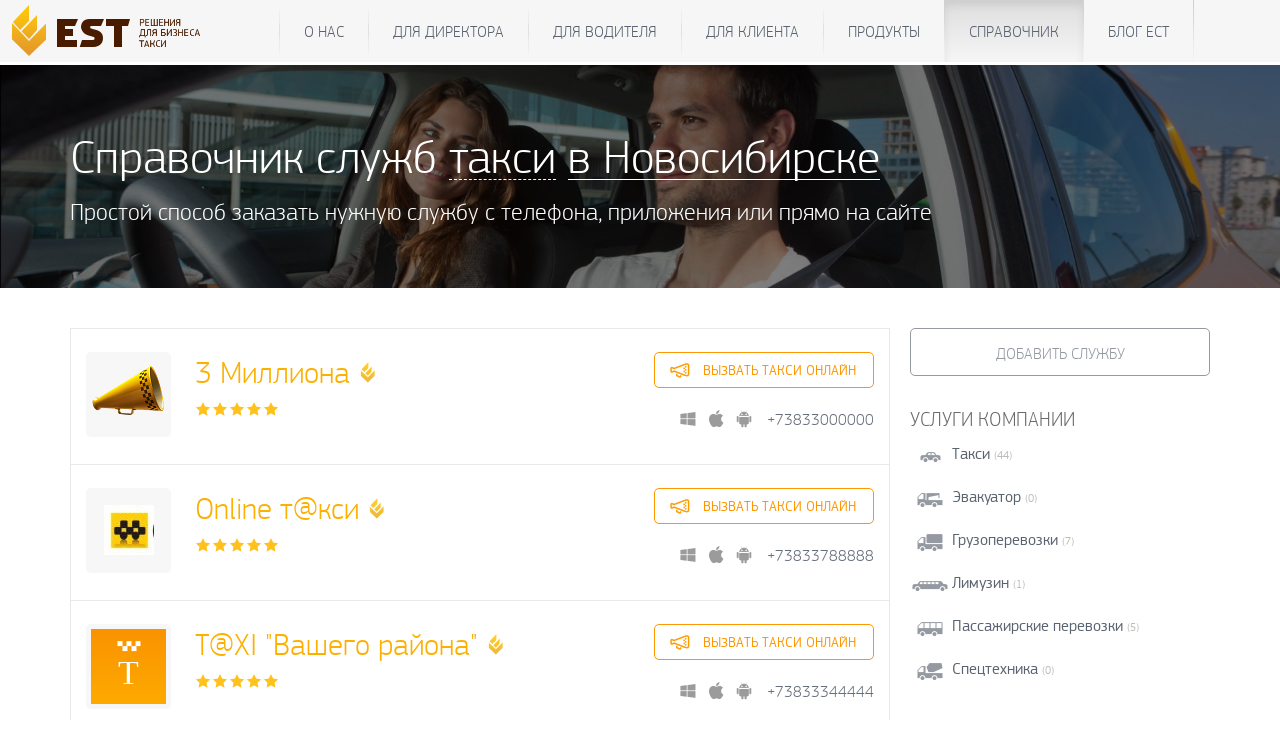

--- FILE ---
content_type: text/html; charset=UTF-8
request_url: https://www.estaxi.ru/taxi/?cityid=4561&PAGEN_1=1&tarif=%DD%EA%EE%ED%EE%EC
body_size: 10161
content:
<!DOCTYPE html>
<html lang="en">
<head>
    <meta charset="utf-8">
    <meta http-equiv="X-UA-Compatible" content="IE=edge">
    <meta name="viewport" content="width=device-width, initial-scale=1">
    <!-- Bootstrap core CSS -->
    <link href="/b/templates/bs3/css/bootstrap.min.css" rel="stylesheet">
    <script type="text/javascript">
        var require = {
            baseUrl: '/b/templates/bs3/js/'
        };
    </script>

    <script src="https://unpkg.com/penpal/dist/penpal.min.js"></script>

	<script src="/profile/estapi.js?202601264125"></script>
	<script src="/b/templates/bs3/js/libs.js"></script>
	<script src="/b/templates/bs3/js/nouislider.min.js"></script>
	<script src="/b/templates/bs3/js/perfect-scrollbar.jquery.min.js"></script>
	<script src="/b/templates/bs3/js/jquery.form.js"></script>
	<script src="/b/templates/bs3/js/function.js?202601264125"></script>
    <script src="/b/templates/bs3/js/require.min.js"></script>
    <script src="/b/templates/bs3/js/config.js"></script>

    <meta http-equiv="Content-Type" content="text/html; charset=UTF-8" />
<meta name="keywords" content="справочник такси, справочник телефонов такси" />
<meta name="description" content="Справочник телефонов всех служб такси. Все города России. Выбери город и службу такси по своему предпочтению." />
<link href="/b/templates/bs3/components/est/form.result.list/taxi_list/style.css?15252632404617" type="text/css"  rel="stylesheet" />
<link href="/b/templates/bs3/components/est/region.selector/dropdown/style.css?15252632403911" type="text/css"  rel="stylesheet" />
<link href="/b/templates/bs3/components/est/form.result.list/taxi_listcount/style.css?15252632404617" type="text/css"  rel="stylesheet" />
<link href="/b/templates/bs3/template_styles.css?1525263180256706" type="text/css"  data-template-style="true"  rel="stylesheet" />
<script type="text/javascript">if(!window.BX)window.BX={message:function(mess){if(typeof mess=='object') for(var i in mess) BX.message[i]=mess[i]; return true;}};</script>
<script type="text/javascript">(window.BX||top.BX).message({'LANGUAGE_ID':'ru','FORMAT_DATE':'DD.MM.YYYY','FORMAT_DATETIME':'DD.MM.YYYY HH:MI:SS','COOKIE_PREFIX':'ESTAXI','SERVER_TZ_OFFSET':'0','SITE_ID':'s1','USER_ID':'','SERVER_TIME':'1769413294','USER_TZ_OFFSET':'0','USER_TZ_AUTO':'Y','bitrix_sessid':'4be508ea9d678dc7fa46883b24b91119'});</script>


<script type="text/javascript">var bxDate = new Date(); document.cookie="ESTAXI_TIME_ZONE="+bxDate.getTimezoneOffset()+"; path=/; expires=Fri, 01-Jan-2038 00:00:00 GMT"</script>
<link href="/js/css/dd.css" type="text/css" rel="stylesheet">
<link href="/js/css/dd.css" type="text/css" rel="stylesheet">



<script type="text/javascript" src="/js/jquery.dd.js?137033612849983"></script>
<script type="text/javascript" src="/b/templates/bs3/components/est/form.result.list/taxi_list/script.js?152526324010505"></script>
<script type="text/javascript" src="/b/templates/bs3/components/est/form.result.list/taxi_listcount/script.js?152526324010505"></script>


    <link rel="shortcut icon" href="/favicon.ico" type="image/x-icon">

    <title>Справочник телефонов такси</title>

    <!-- HTML5 shim and Respond.js for IE8 support of HTML5 elements and media queries -->
    <!--[if lt IE 9]>
    <script src="/b/templates/bs3/js/html5shiv.min.js"></script>
    <script src="/b/templates/bs3/js/respond.min.js"></script>
    <![endif]-->
</head>
<!-- NAVBAR
================================================== -->
<body>
<div id="panel"></div>
<div class="bgr">


	<div>


<nav class="navbar navbar-default">
    <div class="container">
                <div class="navbar-header">
            <button type="button" class="navbar-toggle collapsed" data-toggle="collapse" data-target="#navbar"
                    aria-expanded="false" aria-controls="navbar">
                <i class="icon-menu"></i>
                <span class="sr-only">Показать меню</span>
            </button>
            <a class="navbar-brand" href="/">
                <i class="brand-logo"></i><span>Единая Служба Такси</span>
            </a>
        </div>
        <div id="navbar" class="navbar-main navbar-collapse collapse">
            	<ul class="nav navbar-nav navbar-center" >
			<li ><a href="/about/">О нас</a></li>
				<li ><a href="/company/">Для директора</a></li>
				<li ><a href="/driver/">Для водителя</a></li>
				<li ><a href="/client/">Для клиента</a></li>
				<li ><a href="/products/">Продукты</a></li>
				<li  class="active"><a href="/taxi/">Справочник</a></li>
				<li ><a href="/blog/">Блог ЕСТ</a></li>
	
</ul>
        </div>
        <div class="navbar-sub navbar-collapse collapse" data-spy="affix" data-offset-top="62">
                                </div>
    </div>
</nav>

			
						<script>
    var taxi_path_url = '/taxi/#RESULT_ID#/';
    var city_path_url = '/taxi/city/#CITY_ID#';
</script>

<div class="directorycont">
	<div class="container">
		<div class="dirheader">
			<h1>Справочник служб <div class="changessont"><span class="changeserv">Такси</span><div class="changeservcont"><a href="/taxi/index.php?cityid=4561&PAGEN_1=1&tarif=%DD%EA%EE%ED%EE%EC&serv=TAXI">Такси</a><a href="/taxi/index.php?cityid=4561&PAGEN_1=1&tarif=%DD%EA%EE%ED%EE%EC&serv=EVACUATOR">Эвакуаторов</a><a href="/taxi/index.php?cityid=4561&PAGEN_1=1&tarif=%DD%EA%EE%ED%EE%EC&serv=TRUCKING">Грузоперевозок</a><a href="/taxi/index.php?cityid=4561&PAGEN_1=1&tarif=%DD%EA%EE%ED%EE%EC&serv=LIMOUSINES">Лимузинов</a><a href="/taxi/index.php?cityid=4561&PAGEN_1=1&tarif=%DD%EA%EE%ED%EE%EC&serv=BUSES">Пассажирских перевозок</a><a href="/taxi/index.php?cityid=4561&PAGEN_1=1&tarif=%DD%EA%EE%ED%EE%EC&serv=TECHNICS">Спецтехники</a></div></div> 
			<a href="/taxi/dirregions.php?c=2150" class="changecountry">
								в Новосибирске				</a>
			</h1>
			<h4>Простой способ заказать нужную службу с телефона, приложения или прямо на сайте</h4>
		</div>
	</div>
</div>
<div class="container">
	<div class="dirL">
		
				
		<div class="row-fluid">
			<div class="span9">
				<div class="row-fluid searchformContainer" style="display:none;"> 
					<form name="form_taxi_search" class="form_taxi_search" action="/taxi/" onsubmit="return searchQuery()";>
						<div class="span9">
							<input type="hidden" name="action" value="search_taxi">
							<input type="hidden" name="sessid" id="sessid" value="4be508ea9d678dc7fa46883b24b91119" />							<input type="text" value="" class="search_taxi_query span12" name="search_taxi_query" placeholder="Поиск службы такси. Например: Единая служба или Москва">
						</div>
						<div class="span3">
							<input type="submit" value="Найти такси" data-loading-text="Секундочку&hellip;" class="btn btn-warning pull-right">
						</div>
					</form>
				</div>
				<form name="rform_5217" method="post" action="/taxi/?cityid=4561&PAGEN_1=1&tarif=%DD%EA%EE%ED%EE%EC#nav_start">
											<input type="hidden" name="WEB_FORM_ID" value="3" />
						<input type="hidden" name="sessid" id="sessid_1" value="4be508ea9d678dc7fa46883b24b91119" />										<div class="taxi_list_table_wrapper">
												<div class="dircont">
							
							     
							
															<div class="dirone  taxi ">
																										
								
									<a href="/taxi/9227/" class="dirimg">
										<i><img src="/upload/resize_cache/tmp_taxi_add/92a/75_75_1/PQAAAMU-PzBCgrnAb1xDB6-HabrAzM4wQA9rYdKLY5aU2Hz-JXuTAvyNujJk6TIA7rkbcytREKIf-xc1xuA7N60lj-sAzfqVaRlCc-_sAkzomv4_bKOXnBwNsOYI.png"></i>									</a>
									<div class="dirdesc">
										<h2  class="isest"><a href="/taxi/9227/">3 Миллиона</a></h2>
										<div class="starcont">
											<span class="star1"></span><span class="star1"></span><span class="star1"></span><span class="star1"></span><span class="star1"></span>										</div>
									</div>
									<div class="dirfunc">
										<a href="/taxi/9227/calltaxi/" class="dircall btn btn-info">
											<span>Вызвать такси онлайн</span>
										</a>										<div class="dirapp">
																							<a target="_blank" href="http://est4u.org/1HmUWzzz?dev=winphone" class="appwp"></a><a target="_blank" class="appios" href="http://est4u.org/1HmUWzzz?dev=iphone"></a><a target="_blank" href="http://est4u.org/1HmUWzzz?dev=android" class="appand"></a>
																						
																																														<a class="calltel" href="tel:+73833000000">+73833000000</a>											
										</div>
									</div>
									<div class="clearfix"></div>
								</div>
								
															<div class="dirone  taxi ">
																										
								
									<a href="/taxi/17386/" class="dirimg">
										<i><img src="/upload/tmp_taxi_add/e56/50x50_Sz1SIsP.jpg"></i>									</a>
									<div class="dirdesc">
										<h2  class="isest"><a href="/taxi/17386/">Online т@кси</a></h2>
										<div class="starcont">
											<span class="star1"></span><span class="star1"></span><span class="star1"></span><span class="star1"></span><span class="star1"></span>										</div>
									</div>
									<div class="dirfunc">
										<a href="/taxi/17386/calltaxi/" class="dircall btn btn-info">
											<span>Вызвать такси онлайн</span>
										</a>										<div class="dirapp">
																							<a target="_blank" href="http://est4u.org/1Hqq7iya?dev=winphone" class="appwp"></a><a target="_blank" class="appios" href="http://est4u.org/1Hqq7iya?dev=iphone"></a><a target="_blank" href="http://est4u.org/1Hqq7iya?dev=android" class="appand"></a>
																						
																																														<a class="calltel" href="tel:+73833788888">+73833788888</a>											
										</div>
									</div>
									<div class="clearfix"></div>
								</div>
								
															<div class="dirone  taxi ">
																										
								
									<a href="/taxi/18999/" class="dirimg">
										<div>T</div>									</a>
									<div class="dirdesc">
										<h2  class="isest"><a href="/taxi/18999/">T@XI "Вашего района"</a></h2>
										<div class="starcont">
											<span class="star1"></span><span class="star1"></span><span class="star1"></span><span class="star1"></span><span class="star1"></span>										</div>
									</div>
									<div class="dirfunc">
										<a href="/taxi/18999/calltaxi/" class="dircall btn btn-info">
											<span>Вызвать такси онлайн</span>
										</a>										<div class="dirapp">
																							<a target="_blank" href="http://est4u.org/1IAVHPkS?dev=winphone" class="appwp"></a><a target="_blank" class="appios" href="http://est4u.org/1IAVHPkS?dev=iphone"></a><a target="_blank" href="http://est4u.org/1IAVHPkS?dev=android" class="appand"></a>
																						
																																														<a class="calltel" href="tel:+73833344444">+73833344444</a>											
										</div>
									</div>
									<div class="clearfix"></div>
								</div>
								
															<div class="dirone  taxi  trucking ">
																										
								
									<a href="/taxi/22605/" class="dirimg">
										<div>Y</div>									</a>
									<div class="dirdesc">
										<h2  class="isest"><a href="/taxi/22605/">Yes Taxi</a></h2>
										<div class="starcont">
											<span class="star1"></span><span class="star1"></span><span class="star1"></span><span class="star1"></span><span class="star1"></span>										</div>
									</div>
									<div class="dirfunc">
										<a href="/taxi/22605/calltaxi/" class="dircall btn btn-info">
											<span>Вызвать такси онлайн</span>
										</a>										<div class="dirapp">
																							<a target="_blank" href="http://est4u.org/1HqpK19J?dev=winphone" class="appwp"></a><a target="_blank" class="appios" href="http://est4u.org/1HqpK19J?dev=iphone"></a><a target="_blank" href="http://est4u.org/1HqpK19J?dev=android" class="appand"></a>
																						
																																														<a class="calltel" href="tel:+73833300000">+73833300000</a>											
										</div>
									</div>
									<div class="clearfix"></div>
								</div>
								
															<div class="dirone ">
																										
								
									<a href="/taxi/18134/" class="dirimg">
										<i><img src="/upload/tmp_taxi_add/d50/50x50_iOF2ZgQ.jpg"></i>									</a>
									<div class="dirdesc">
										<h2  class="isest"><a href="/taxi/18134/">Алиби</a></h2>
										<div class="starcont">
											<span class="star1"></span><span class="star1"></span><span class="star1"></span><span class="star1"></span><span class="star1"></span>										</div>
									</div>
									<div class="dirfunc">
										<a href="/taxi/18134/calltaxi/" class="dircall btn btn-info">
											<span>Вызвать такси онлайн</span>
										</a>										<div class="dirapp">
																							<a target="_blank" href="http://est4u.org/15PW04?dev=winphone" class="appwp"></a><a target="_blank" class="appios" href="http://est4u.org/15PW04?dev=iphone"></a><a target="_blank" href="http://est4u.org/15PW04?dev=android" class="appand"></a>
																						
																																														<a class="calltel" href="tel:+73833100201">+73833100201</a>											
										</div>
									</div>
									<div class="clearfix"></div>
								</div>
								
															<div class="dirone  taxi ">
																										
								
									<a href="/taxi/9472/" class="dirimg">
										<i><img src="/upload/tmp_taxi_add/f0d/properties_of_diamond_stone07.jpg"></i>									</a>
									<div class="dirdesc">
										<h2  class="isest"><a href="/taxi/9472/">Алмаз</a></h2>
										<div class="starcont">
											<span class="star1"></span><span class="star1"></span><span class="star1"></span><span class="star1"></span><span class="star1"></span>										</div>
									</div>
									<div class="dirfunc">
										<a href="/taxi/9472/calltaxi/" class="dircall btn btn-info">
											<span>Вызвать такси онлайн</span>
										</a>										<div class="dirapp">
																							<a target="_blank" href="http://est4u.org/154QnE?dev=winphone" class="appwp"></a><a target="_blank" class="appios" href="http://est4u.org/154QnE?dev=iphone"></a><a target="_blank" href="http://est4u.org/154QnE?dev=android" class="appand"></a>
																						
																																														<a class="calltel" href="tel:+73832140150">+73832140150</a>											
										</div>
									</div>
									<div class="clearfix"></div>
								</div>
								
															<div class="dirone  taxi ">
																										
								
									<a href="/taxi/6595/" class="dirimg">
										<div>А</div>									</a>
									<div class="dirdesc">
										<h2  class="isest"><a href="/taxi/6595/">Атаман</a></h2>
										<div class="starcont">
											<span class="star1"></span><span class="star1"></span><span class="star1"></span><span class="star1"></span><span class="star1"></span>										</div>
									</div>
									<div class="dirfunc">
										<a href="/taxi/6595/calltaxi/" class="dircall btn btn-info">
											<span>Вызвать такси онлайн</span>
										</a>										<div class="dirapp">
																							<a target="_blank" href="http://est4u.org/14RMmJ?dev=winphone" class="appwp"></a><a target="_blank" class="appios" href="http://est4u.org/14RMmJ?dev=iphone"></a><a target="_blank" href="http://est4u.org/14RMmJ?dev=android" class="appand"></a>
																						
																																														<a class="calltel" href="tel:+73832033232">+73832033232</a>											
										</div>
									</div>
									<div class="clearfix"></div>
								</div>
								
															<div class="dirone ">
																										
								
									<a href="/taxi/14250/" class="dirimg">
										<div>Б</div>									</a>
									<div class="dirdesc">
										<h2  class="isest"><a href="/taxi/14250/">Багира</a></h2>
										<div class="starcont">
											<span class="star1"></span><span class="star1"></span><span class="star1"></span><span class="star1"></span><span class="star1"></span>										</div>
									</div>
									<div class="dirfunc">
										<a href="/taxi/14250/calltaxi/" class="dircall btn btn-info">
											<span>Вызвать такси онлайн</span>
										</a>										<div class="dirapp">
																							<a target="_blank" href="http://est4u.org/15PW04?dev=winphone" class="appwp"></a><a target="_blank" class="appios" href="http://est4u.org/15PW04?dev=iphone"></a><a target="_blank" href="http://est4u.org/15PW04?dev=android" class="appand"></a>
																						
																																														<a class="calltel" href="tel:+73833754949">+73833754949</a>											
										</div>
									</div>
									<div class="clearfix"></div>
								</div>
								
															<div class="dirone ">
																										
								
									<a href="/taxi/18951/" class="dirimg">
										<i><img src="/upload/tmp_taxi_add/a97/50x50_BdcZJ50.jpg"></i>									</a>
									<div class="dirdesc">
										<h2  class="isest"><a href="/taxi/18951/">Городок</a></h2>
										<div class="starcont">
											<span class="star1"></span><span class="star1"></span><span class="star1"></span><span class="star1"></span><span class="star1"></span>										</div>
									</div>
									<div class="dirfunc">
										<a href="/taxi/18951/calltaxi/" class="dircall btn btn-info">
											<span>Вызвать такси онлайн</span>
										</a>										<div class="dirapp">
																							<a target="_blank" href="http://est4u.org/1HqpHgDh?dev=winphone" class="appwp"></a><a target="_blank" class="appios" href="http://est4u.org/1HqpHgDh?dev=iphone"></a><a target="_blank" href="http://est4u.org/1HqpHgDh?dev=android" class="appand"></a>
																						
																																														<a class="calltel" href="tel:+73833303040">+73833303040</a>											
										</div>
									</div>
									<div class="clearfix"></div>
								</div>
								
															<div class="dirone  taxi ">
																										
								
									<a href="/taxi/6598/" class="dirimg">
										<div>К</div>									</a>
									<div class="dirdesc">
										<h2  class="isest"><a href="/taxi/6598/">Кабриолет</a></h2>
										<div class="starcont">
											<span class="star1"></span><span class="star1"></span><span class="star1"></span><span class="star1"></span><span class="star1"></span>										</div>
									</div>
									<div class="dirfunc">
										<a href="/taxi/6598/calltaxi/" class="dircall btn btn-info">
											<span>Вызвать такси онлайн</span>
										</a>										<div class="dirapp">
																							<a target="_blank" href="http://est4u.org/15Ud8f?dev=winphone" class="appwp"></a><a target="_blank" class="appios" href="http://est4u.org/15Ud8f?dev=iphone"></a><a target="_blank" href="http://est4u.org/15Ud8f?dev=android" class="appand"></a>
																						
																																														<a class="calltel" href="tel:+73832195195">+73832195195</a>											
										</div>
									</div>
									<div class="clearfix"></div>
								</div>
								
															<div class="dirone  taxi  buses  trucking  transfer ">
																										
								
									<a href="/taxi/9442/" class="dirimg">
										<div>К</div>									</a>
									<div class="dirdesc">
										<h2  class="isest"><a href="/taxi/9442/">Классик</a></h2>
										<div class="starcont">
											<span class="star1"></span><span class="star1"></span><span class="star1"></span><span class="star1"></span><span class="star1"></span>										</div>
									</div>
									<div class="dirfunc">
										<a href="/taxi/9442/calltaxi/" class="dircall btn btn-info">
											<span>Вызвать такси онлайн</span>
										</a>										<div class="dirapp">
																							<a target="_blank" href="http://est4u.org/1IATPP2E?dev=winphone" class="appwp"></a><a target="_blank" class="appios" href="http://est4u.org/1IATPP2E?dev=iphone"></a><a target="_blank" href="http://est4u.org/1IATPP2E?dev=android" class="appand"></a>
																						
																																														<a class="calltel" href="tel:+73832040404">+73832040404</a>											
										</div>
									</div>
									<div class="clearfix"></div>
								</div>
								
																<div class="dirbanner">
										<img src="/b/templates/bs3/components/est/form.result.view/taxi_view/images/default-jumbo.png" style="max-width:100%;width:100%;" alt=""/>
										
									</div>
																	<div class="dirone  taxi ">
																										
								
									<a href="/taxi/6605/" class="dirimg">
										<div>П</div>									</a>
									<div class="dirdesc">
										<h2  class="isest"><a href="/taxi/6605/">Пилот</a></h2>
										<div class="starcont">
											<span class="star1"></span><span class="star1"></span><span class="star1"></span><span class="star1"></span><span class="star1"></span>										</div>
									</div>
									<div class="dirfunc">
										<a href="/taxi/6605/calltaxi/" class="dircall btn btn-info">
											<span>Вызвать такси онлайн</span>
										</a>										<div class="dirapp">
																							<a target="_blank" href="http://est4u.org/1IAU7uXn?dev=winphone" class="appwp"></a><a target="_blank" class="appios" href="http://est4u.org/1IAU7uXn?dev=iphone"></a><a target="_blank" href="http://est4u.org/1IAU7uXn?dev=android" class="appand"></a>
																						
																																														<a class="calltel" href="tel:+73832130513">+73832130513</a>											
										</div>
									</div>
									<div class="clearfix"></div>
								</div>
								
															<div class="dirone  taxi ">
																										
								
									<a href="/taxi/35084/" class="dirimg">
										<div>П</div>									</a>
									<div class="dirdesc">
										<h2  class="isest"><a href="/taxi/35084/">Полтинник</a></h2>
										<div class="starcont">
											<span class="star1"></span><span class="star1"></span><span class="star1"></span><span class="star1"></span><span class="star1"></span>										</div>
									</div>
									<div class="dirfunc">
										<a href="/taxi/35084/calltaxi/" class="dircall btn btn-info">
											<span>Вызвать такси онлайн</span>
										</a>										<div class="dirapp">
																							<a target="_blank" href="http://est4u.org/1LmJNn63?dev=winphone" class="appwp"></a><a target="_blank" class="appios" href="http://est4u.org/1LmJNn63?dev=iphone"></a><a target="_blank" href="http://est4u.org/1LmJNn63?dev=android" class="appand"></a>
																						
																																														<a class="calltel" href="tel:+73833804342">+73833804342</a>											
										</div>
									</div>
									<div class="clearfix"></div>
								</div>
								
															<div class="dirone  taxi ">
																										
								
									<a href="/taxi/33937/" class="dirimg">
										<div>Т</div>									</a>
									<div class="dirdesc">
										<h2  class="isest"><a href="/taxi/33937/">Транзит</a></h2>
										<div class="starcont">
											<span class="star1"></span><span class="star1"></span><span class="star1"></span><span class="star1"></span><span class="star1"></span>										</div>
									</div>
									<div class="dirfunc">
										<a href="/taxi/33937/calltaxi/" class="dircall btn btn-info">
											<span>Вызвать такси онлайн</span>
										</a>										<div class="dirapp">
																							<a target="_blank" href="http://est4u.org/1HqqPG5n?dev=winphone" class="appwp"></a><a target="_blank" class="appios" href="http://est4u.org/1HqqPG5n?dev=iphone"></a><a target="_blank" href="http://est4u.org/1HqqPG5n?dev=android" class="appand"></a>
																						
																																														<a class="calltel" href="tel:+73833819191">+73833819191</a>											
										</div>
									</div>
									<div class="clearfix"></div>
								</div>
								
															<div class="dirone  taxi  trucking ">
																										
								
									<a href="/taxi/22150/" class="dirimg">
										<div>Э</div>									</a>
									<div class="dirdesc">
										<h2  class="isest"><a href="/taxi/22150/">Экспресс</a></h2>
										<div class="starcont">
											<span class="star1"></span><span class="star1"></span><span class="star1"></span><span class="star1"></span><span class="star1"></span>										</div>
									</div>
									<div class="dirfunc">
										<a href="/taxi/22150/calltaxi/" class="dircall btn btn-info">
											<span>Вызвать такси онлайн</span>
										</a>										<div class="dirapp">
																							<a target="_blank" href="http://est4u.org/1HqqAlIu?dev=winphone" class="appwp"></a><a target="_blank" class="appios" href="http://est4u.org/1HqqAlIu?dev=iphone"></a><a target="_blank" href="http://est4u.org/1HqqAlIu?dev=android" class="appand"></a>
																						
																																														<a class="calltel" href="tel:+73833331111">+73833331111</a>											
										</div>
									</div>
									<div class="clearfix"></div>
								</div>
								
															<div class="dirone ">
																										
								
									<a href="/taxi/48437/" class="dirimg">
										<div>D</div>									</a>
									<div class="dirdesc">
										<h2 ><a href="/taxi/48437/">DETROIT</a></h2>
										<div class="starcont">
											<span class="star1"></span><span class="star1"></span><span class="star1"></span><span class="star1"></span><span class="star1"></span>										</div>
									</div>
									<div class="dirfunc">
																				<div class="dirapp">
																						
																																														<a class="calltel" href="tel:+79237754949">+79237754949</a>											
										</div>
									</div>
									<div class="clearfix"></div>
								</div>
								
															<div class="dirone  taxi ">
																										
								
									<a href="/taxi/18251/" class="dirimg">
										<div>E</div>									</a>
									<div class="dirdesc">
										<h2 ><a href="/taxi/18251/">E-class, такси</a></h2>
										<div class="starcont">
											<span class="star1"></span><span class="star1"></span><span class="star1"></span><span class="star1"></span><span class="star1"></span>										</div>
									</div>
									<div class="dirfunc">
																				<div class="dirapp">
																						
																																														<a class="calltel" href="tel:+73832133896">+73832133896</a>											
										</div>
									</div>
									<div class="clearfix"></div>
								</div>
								
															<div class="dirone  taxi  trucking ">
																										
								
									<a href="/taxi/35252/" class="dirimg">
										<div>R</div>									</a>
									<div class="dirdesc">
										<h2 ><a href="/taxi/35252/">Red taxi</a></h2>
										<div class="starcont">
											<span class="star1"></span><span class="star1"></span><span class="star1"></span><span class="star1"></span><span class="star1"></span>										</div>
									</div>
									<div class="dirfunc">
																				<div class="dirapp">
																						
																																														<a class="calltel" href="tel:+79069075050">+79069075050</a>											
										</div>
									</div>
									<div class="clearfix"></div>
								</div>
								
															<div class="dirone  taxi  buses  freight  transfer ">
																										
								
									<a href="/taxi/12387/" class="dirimg">
										<div>v</div>									</a>
									<div class="dirdesc">
										<h2 ><a href="/taxi/12387/">vip taxi</a></h2>
										<div class="starcont">
											<span class="star1"></span><span class="star1"></span><span class="star1"></span><span class="star1"></span><span class="star1"></span>										</div>
									</div>
									<div class="dirfunc">
																				<div class="dirapp">
																						
																																														<a class="calltel" href="tel:+73832555115">+73832555115</a>											
										</div>
									</div>
									<div class="clearfix"></div>
								</div>
								
															<div class="dirone  taxi ">
																										
								
									<a href="/taxi/33378/" class="dirimg">
										<div>V</div>									</a>
									<div class="dirdesc">
										<h2 ><a href="/taxi/33378/">VIP TAXI Mercedes</a></h2>
										<div class="starcont">
											<span class="star1"></span><span class="star1"></span><span class="star1"></span><span class="star1"></span><span class="star1"></span>										</div>
									</div>
									<div class="dirfunc">
																				<div class="dirapp">
																						
																																														<a class="calltel" href="tel:+7 (383) 249-66-66">+7 (383) 249-66-66</a>											
										</div>
									</div>
									<div class="clearfix"></div>
								</div>
								
							 
							
														
						</div>
						<div class="pagercont"><div class="pager"><a class="active" href="/taxi/?PAGEN_1=1&amp;cityid=4561&amp;tarif=%DD%EA%EE%ED%EE%EC">1</a><a class="" href="/taxi/?PAGEN_1=2&amp;cityid=4561&amp;tarif=%DD%EA%EE%ED%EE%EC#nav_start">2</a><a class="" href="/taxi/?PAGEN_1=3&amp;cityid=4561&amp;tarif=%DD%EA%EE%ED%EE%EC#nav_start">3</a><a class="" href="/taxi/?PAGEN_1=2&amp;cityid=4561&amp;tarif=%DD%EA%EE%ED%EE%EC#nav_start">След.</a><a class="" href="/taxi/?PAGEN_1=3&amp;cityid=4561&amp;tarif=%DD%EA%EE%ED%EE%EC#nav_start">Конец</a></div></div>											</div>
				</form>
			</div>
			<div class="span3" style="display:none;">
				
				<div id="selector_list_dropdown" class="region_selector_dropdown">
            <label for="">Страна:</label>
        <select id="countries_dropdown">
                        				<option  value="2156">Армения</option>
							<option  value="2158">Беларусь</option>
							<option  value="2174">Грузия</option>
							<option  value="2187">Казахстан</option>
							<option  value="2192">Киргизия</option>
							<option  value="2209">Молдавия</option>
							<option  value="2211">Монголия</option>
							<option  selected="select" value="2150">Россия</option>
							<option  value="2224">США</option>
							<option  value="2235">Туркменистан</option>
							<option  value="2240">Узбекистан</option>
							<option  value="2241">Украина</option>
							<option  value="2245">Чехия</option>
							<option  value="2250">Эстония</option>
			        </select><br><br>
            
    <label for="">Область:</label>
    <select id="regions_dropdown" >
        <option value='0'>Выберите регион</option>
                                    <option value="2258">Адыгея</option>
                            <option value="15364">Алтай респ.</option>
                            <option value="2259">Алтайский край</option>
                            <option value="2260">Амурская обл.</option>
                            <option value="2261">Архангельская обл.</option>
                            <option value="2262">Астраханская обл.</option>
                            <option value="2263">Башкортостан</option>
                            <option value="2264">Белгородская обл.</option>
                            <option value="2265">Брянская обл.</option>
                            <option value="2266">Бурятия</option>
                            <option value="2267">Владимирская обл.</option>
                            <option value="2268">Волгоградская обл.</option>
                            <option value="2269">Вологодская обл.</option>
                            <option value="2270">Воронежская обл.</option>
                            <option value="2271">Дагестан</option>
                            <option value="2272">Еврейская обл.</option>
                            <option value="2329">Забайкальский край</option>
                            <option value="2273">Ивановская обл.</option>
                            <option value="15365">Ингушетия респ.</option>
                            <option value="2274">Иркутская обл.</option>
                            <option value="2275">Кабардино-Балкария</option>
                            <option value="2276">Калининградская обл.</option>
                            <option value="2277">Калмыкия</option>
                            <option value="2278">Калужская обл.</option>
                            <option value="2279">Камчатская обл.</option>
                            <option value="14746">Карачаево-Черкесия</option>
                            <option value="2280">Карелия</option>
                            <option value="2281">Кемеровская обл.</option>
                            <option value="2282">Кировская обл.</option>
                            <option value="2283">Коми</option>
                            <option value="2284">Костромская обл.</option>
                            <option value="2285">Краснодарский край</option>
                            <option value="2286">Красноярский край</option>
                            <option value="2966">Крым респ.</option>
                            <option value="2287">Курганская обл.</option>
                            <option value="2288">Курская обл.</option>
                            <option value="2257">Ленинградская обл.</option>
                            <option value="2289">Липецкая обл.</option>
                            <option value="2290">Магаданская обл.</option>
                            <option value="2291">Марий Эл</option>
                            <option value="2292">Мордовия</option>
                            <option value="2256">Московская обл.</option>
                            <option value="2293">Мурманская обл.</option>
                            <option value="15366">Ненецкий АО</option>
                            <option value="2294">Нижегородская обл.</option>
                            <option value="2295">Новгородская обл.</option>
                            <option value="2296" selected="selected">Новосибирская обл.</option>
                            <option value="2297">Омская обл.</option>
                            <option value="2298">Оренбургская обл.</option>
                            <option value="2299">Орловская обл.</option>
                            <option value="2300">Пензенская обл.</option>
                            <option value="2301">Пермский край</option>
                            <option value="2302">Приморский край</option>
                            <option value="2303">Псковская обл.</option>
                            <option value="2304">Ростовская обл.</option>
                            <option value="2305">Рязанская обл.</option>
                            <option value="2306">Самарская обл.</option>
                            <option value="2307">Саратовская обл.</option>
                            <option value="2308">Саха (Якутия)</option>
                            <option value="2309">Сахалин</option>
                            <option value="2310">Свердловская обл.</option>
                            <option value="2311">Северная Осетия - Алания</option>
                            <option value="2312">Смоленская обл.</option>
                            <option value="2313">Ставропольский край</option>
                            <option value="2314">Тамбовская обл.</option>
                            <option value="2315">Татарстан</option>
                            <option value="2316">Тверская обл.</option>
                            <option value="2317">Томская обл.</option>
                            <option value="2319">Тульская обл.</option>
                            <option value="2318">Тыва (Тува)</option>
                            <option value="2320">Тюменская обл.</option>
                            <option value="2321">Удмуртия</option>
                            <option value="2322">Ульяновская обл.</option>
                            <option value="2324">Хабаровский край</option>
                            <option value="2325">Хакасия</option>
                            <option value="2326">Ханты-Мансийский АО</option>
                            <option value="2327">Челябинская обл.</option>
                            <option value="2328">Чеченская Республика</option>
                            <option value="2330">Чувашия</option>
                            <option value="2332">Ямало-Ненецкий АО</option>
                            <option value="2333">Ярославская обл.</option>
                        </select><br><br>


    <label for="">Город:</label>
    <select id="cities_dropdown" >
                                    <option value="4542">Барабинск-Куйбышев</option>
                            <option value="4543">Бердск</option>
                            <option value="4549">Искитим</option>
                            <option value="4550">Карасук</option>
                            <option value="4561" selected="selected">Новосибирск</option>
                        </select><br><br>
    
    <script>
    jQuery(function(){
        var country_request_list_dropdown = null;
        var region_request_list_dropdown = null;
        var city_request_list_dropdown = null;
        var comp_list_dropdown = $("#selector_list_dropdown");

        $("#countries_dropdown").select2({width:"element"});
        $("#countries_dropdown").change(function(value){
            id = value.val;
            if(id){
                $("#regions_dropdown").select2("disable");
                $("#cities_dropdown").select2("disable");
                if (region_request_list_dropdown && region_request_list_dropdown.readyState < 4) {
                    region_request_list_dropdown.abort();
                    region_request_list_dropdown = null;
                }
                region_request_list_dropdown = $.post("/b/templates/bs3/components/est/region.selector/dropdown/ajax.php", {"sessid": "4be508ea9d678dc7fa46883b24b91119", "cid": id, "iblock_id": "14", "compid": "list_dropdown", "get":"regions"}, function(data, status) {
                    if (status=="success") {
                        var html = "<option value='0'>Выберите регион</option>";
                        $.each(data, function() {
                            html = html+"<option value='"+this.ID+"'>"+this.NAME+"</option>";
                        });

                        $("#regions_dropdown option",comp_list_dropdown).remove();
                        $("#regions_dropdown",comp_list_dropdown).append(html);
                        $("#regions_dropdown",comp_list_dropdown).val(0).trigger("change").select2("enable");
                    }
                });

                city_request_list_dropdown = $.post("/b/templates/bs3/components/est/region.selector/dropdown/ajax.php", {"sessid": "4be508ea9d678dc7fa46883b24b91119", "cid": id, "iblock_id": "14", "compid": "list_dropdown", "get":"citybycountry"}, function(data, status) {
                    if (status=="success") {
                        var html = "<option value='0'>Выберите город</option>";
                        $.each(data, function() {
                            html = html+"<option value='"+this.ID+"'>"+this.NAME+"</option>";
                        });

                        $("#cities_dropdown option",comp_list_dropdown).remove();
                        $("#cities_dropdown",comp_list_dropdown).append(html);
                        $("#cities_dropdown",comp_list_dropdown).val(0).trigger("change").select2("enable");
                    }
                });
            }
        });

        
        $("#regions_dropdown").select2({width:"element",placeholder: "Выберите регион",allowClear: true});
        $("#regions_dropdown").on("change",function(value){
            id = value.val;
            if(id && id!=="0"){
                var container_id = $("#regions_dropdown",comp_list_dropdown).select2("container").attr("id");
                $("#"+container_id+" abbr").css("z-index","auto");
                $("#cities_dropdown").select2("disable");

                if (city_request_list_dropdown && city_request_list_dropdown.readyState < 4) {
                    city_request_list_dropdown.abort();
                    city_request_list_dropdown = null;
                }

                city_request_list_dropdown = $.post("/b/templates/bs3/components/est/region.selector/dropdown/ajax.php", {"sessid": "4be508ea9d678dc7fa46883b24b91119", "rid": id, "iblock_id": "14", "compid": "list_dropdown", "get":"cities"}, function(data, status) {
                    if (status=="success") {
                        var html = "<option value='0'>Выберите город</option>";
                        $.each(data, function() {
                            html = html+"<option value='"+this.ID+"'>"+this.NAME+"</option>";
                        });

                        $("#cities_dropdown option",comp_list_dropdown).remove();
                        $("#cities_dropdown",comp_list_dropdown).append(html).val(0).trigger("change").select2("enable");
                    }
                });
            }else{
                var container_id = $("#regions_dropdown",comp_list_dropdown).select2("container").attr("id");
                $("#"+container_id+" abbr").css("z-index","-1");
                $("#regions_dropdown",comp_list_dropdown).select2("val",0);
                var cid = $("#countries_dropdown").select2("val");
                $("#cities_dropdown").select2("disable");
                city_request_list_dropdown = $.post("/b/templates/bs3/components/est/region.selector/dropdown/ajax.php", {"sessid": "4be508ea9d678dc7fa46883b24b91119", "cid": cid, "iblock_id": "14", "compid": "list_dropdown", "get":"citybycountry"}, function(data, status) {
                    if (status=="success") {
                        var html = "<option value='0'>Выберите город</option>";
                        $.each(data, function() {
                            html = html+"<option value='"+this.ID+"'>"+this.NAME+"</option>";
                        });

                        $("#cities_dropdown option",comp_list_dropdown).remove();
                        $("#cities_dropdown",comp_list_dropdown).append(html);
                        $("#cities_dropdown",comp_list_dropdown).val(0).trigger("change").select2("enable");
                    }
                });
            }
        });

        
        $("#cities_dropdown").select2({width:"element"});
        $("#cities_dropdown").change(function(value){
            id = value.val;
            if(id){
                                    var redirect_to = '/taxi/city/#RETURN_FIELD#';
                    redirect_to = redirect_to.replace("#RETURN_FIELD#", id);
                    location.href = redirect_to;
                                                    $.post("/b/templates/bs3/components/est/region.selector/dropdown/ajax.php", {"sessid": "4be508ea9d678dc7fa46883b24b91119", "compid": "list_dropdown", "id": id, "get":"city"});
                            }
        });
    });
</script>
</div>
				<label>Услуги:</label>
				<select name="type_filter" id="type_filter">
					<option  value="all" data-ico="/b/templates/bs3/components/est/form.result.list/taxi_list/images/icons/all.png">Все службы</option>
																		<option value="taxi" data-ico="/b/templates/bs3/components/est/form.result.list/taxi_list/images/icons/taxi.png">Такси</option>
																																														<option value="buses" data-ico="/b/templates/bs3/components/est/form.result.list/taxi_list/images/icons/buses.png">Пассажирские перевозки</option>
																								<option value="trucking" data-ico="/b/templates/bs3/components/est/form.result.list/taxi_list/images/icons/trucking.png">Грузоперевозки</option>
																																														<option value="freight" data-ico="/b/templates/bs3/components/est/form.result.list/taxi_list/images/icons/freight.png">Курьерские услуги</option>
																								<option value="transfer" data-ico="/b/templates/bs3/components/est/form.result.list/taxi_list/images/icons/transfer.png">Трансфер из аэропорта</option>
																										</select>
				<br>
				<br>
				<label>Тип службы:</label>
				<select name="is_est_filter" id="is_est_filter">
					<option value="type_all" selected="selected">Все службы</option>
					<option value="type_partner">Партнеры ЕСТ</option>
				</select>

				
				
				
				
				
				
				
				
				
				
				
			</div>
		</div>
	</div>
	
		
		<div class="dirR">
		<a class="addservice btn btn-default" href="/taxi/add.php">Добавить службу</a>
		<h5>Услуги компании</h5>
		<div class="servfilter">
	<div class="servfilone sf1 ">
		<div class="sfH">
			<a href="/taxi/index.php?cityid=4561&serv=TAXI&PAGEN_1=1"><label>Такси</label><span>(44)</span></a>
		</div>
					<div class="sfhide">
									<div class="active">
						<a href="/taxi/index.php?cityid=4561&PAGEN_1=1&tarif=%DD%EA%EE%ED%EE%EC"><label>Эконом</label><span>(6)</span></a>
					</div>
									<div class="">
						<a href="/taxi/index.php?cityid=4561&PAGEN_1=1&tarif=%C1%E8%E7%ED%E5%F1"><label>Бизнес</label><span>(6)</span></a>
					</div>
									<div class="">
						<a href="/taxi/index.php?cityid=4561&PAGEN_1=1&tarif=VIP"><label>VIP</label><span>(5)</span></a>
					</div>
									<div class="">
						<a href="/taxi/index.php?cityid=4561&PAGEN_1=1&tarif=%D1%F2%E0%ED%E4%E0%F0%F2"><label>Стандарт</label><span>(6)</span></a>
					</div>
									<div class="">
						<a href="/taxi/index.php?cityid=4561&PAGEN_1=1&tarif=%CA%EE%EC%F4%EE%F0%F2"><label>Комфорт</label><span>(3)</span></a>
					</div>
							</div>
			
				
	</div>
	<div class="servfilone sf2 ">
		<div class="sfH">
			<a href="/taxi/index.php?cityid=4561&serv=EVACUATOR&PAGEN_1=1"><label>Эвакуатор</label><span>(0)</span></a>
		</div>
			</div>
	<div class="servfilone sf3 ">
		<div class="sfH">
			<a href="/taxi/index.php?cityid=4561&serv=TRUCKING&PAGEN_1=1"><label>Грузоперевозки</label><span>(7)</span></a>
		</div>
			</div>
	<div class="servfilone sf4 ">
		<div class="sfH">
			<a href="/taxi/index.php?cityid=4561&serv=LIMOUSINES&PAGEN_1=1"><label>Лимузин</label><span>(1)</span></a>
		</div>
			</div>
	<div class="servfilone sf5 ">
		<div class="sfH">
			<a href="/taxi/index.php?cityid=4561&serv=BUSES&PAGEN_1=1"><label>Пассажирские перевозки</label><span>(5)</span></a>
		</div>
					<div class="sfhide">
									<div class="active">
						<a href="/taxi/index.php?cityid=4561&PAGEN_1=1&tarif=%DD%EA%EE%ED%EE%EC"><label>Эконом</label><span>(1)</span></a>
					</div>
									<div class="">
						<a href="/taxi/index.php?cityid=4561&PAGEN_1=1&tarif=%D1%F2%E0%ED%E4%E0%F0%F2"><label>Стандарт</label><span>(1)</span></a>
					</div>
									<div class="">
						<a href="/taxi/index.php?cityid=4561&PAGEN_1=1&tarif=%CA%EE%EC%F4%EE%F0%F2"><label>Комфорт</label><span>(1)</span></a>
					</div>
									<div class="">
						<a href="/taxi/index.php?cityid=4561&PAGEN_1=1&tarif=%C1%E8%E7%ED%E5%F1"><label>Бизнес</label><span>(1)</span></a>
					</div>
									<div class="">
						<a href="/taxi/index.php?cityid=4561&PAGEN_1=1&tarif=VIP"><label>VIP</label><span>(1)</span></a>
					</div>
							</div>
			</div>
	<div class="servfilone sf6 ">
		<div class="sfH">
			<a href="/taxi/index.php?cityid=4561&serv=TECHNICS&PAGEN_1=1"><label>Спецтехника</label><span>(0)</span></a>
		</div>
					<div class="sfhide">
							</div>
			</div>
</div>
		
				
		
		<div class="dirbannerR">
			<a href="https://d.est.plus/mytaxi">
				<img src="/images/bannerR.png" alt=""/>
			</a>
		</div>
	</div>
	<div class="clearfix">
		
	</div>
	
	
</div>
	


<!-- FOOTER -->
<footer>
    <div class="container">
        <div class="links">
            <div class="container">
                <a href="/about">О компании</a> <a href="/about/vacancy.php">Вакансии</a> <a href="/about/contacts">Контакты</a> <a href="/oferta.php">Договор оферты</a> <a href="/terms.php">Правила</a>            </div>
        </div>
        <div class="menu-wrapper">
            <div class="container">
                <div class="row">
                    <div class="col-lg-9 col-md-9 col-sm-9 col-xs-12">
                        <div class="row menu hidden-xs">
    <div class="col-lg-3 col-md-4 col-sm-6">
        <h4><a href="/client">ЕСТ: Вызов такси</a></h4>

        <p>
            <a href="/client/description.php">О программе</a>
            <a href="/client/bonus.php">Реферальная программа</a>
            <a href="/client/map.php">Такси на карте</a>
            <a href="/client/certificate.php">Активировать сертификат</a>
            <a href="/client/feedback.php">Написать отзыв</a>
            <a href="/client/download.php">Загрузка</a>
        </p>
    </div>
    <div class="col-lg-3 col-md-4 col-sm-6">
        <h4><a href="/driver">ЕСТ: Водитель</a></h4>

        <p>
            <a href="http://d.estaxi.org/?dev=android">Таксометр на Android</a>
            <a href="http://d.estaxi.org/?dev=wm">Таксометр на WinMobile</a>
            <a href="/driver/inc_acc.php">Пополнить счет</a>
            <a href="/driver">Инструкции</a>
            <a href="/driver/download.php">Загрузка</a>
        </p>
    </div>
    <div class="clearfix visible-sm-block"></div>
    <div class="col-lg-3 col-md-4 col-sm-6">
        <h4><a href="/products/dispatcher">ЕСТ: Диспетчер</a></h4>

        <p>
            <a href="/products/dispatcher/features.php">О программе</a>
            <a href="/company/story">Истории успеха</a>
            <a href="/company">Облако</a>
            <a href="/company/presentations.php">Презентации</a>
            <a href="/company/refferal">Рекламный проект</a>
            <a href="/company/download">Загрузка</a>
        </p>
    </div>
    <div class="clearfix visible-md-block"></div>
    <div class="col-lg-3 col-md-4 col-sm-6">
        <h4><a href="/consulting">ЕСТ: Консультант</a></h4>

        <p>
            <a href="/consulting">Все продукты</a>
            <a href="/company/free-video/">Бесплатные видео</a>
            <a href="/company/consulting">Школа Бизнеса Такси</a>
            <a href="/company/consulting/free">Семинары</a>
        </p>
    </div>
    <div class="clearfix visible-lg-block visible-sm-block"></div>
    <div class="col-lg-3 col-md-4 col-sm-6">
        <h4><a href="/company/promo">ЕСТ: Промо</a></h4>

        <p>
            <a href="/company/promo">Рекламные кампании</a>
            <a href="/company/promo">Магазин шаблонов</a>
        </p>
    </div>
    <div class="col-lg-3 col-md-4 col-sm-6">
        <h4><a href="/company/support">ЕСТ: Техподдержка</a></h4>

        <p>
            <a href="/company/support">Помощь</a>
            <a href="/company/support/reglament.php">Регламент</a>
        </p>
    </div>
    <div class="clearfix visible-md-block visible-sm-block"></div>
    <div class="col-lg-3 col-md-4 col-sm-6">
        <h4><a href="/taxi">ЕСТ: Справочник</a></h4>

        <p>
            <a href="/taxi">Справочник</a>
            <a href="/taxi/add.php">Добавить службу такси</a>
        </p>
    </div>
</div>
                    </div>
                    <div class="clearfix visible-xs-block"></div>
                    <div class="col-lg-3 col-md-3 col-sm-3 col-xs-12">
                        <div class="info">
                            <h4>Обратная связь</h4>

<p>Если у&nbsp;вас возникли вопросы по&nbsp;нашим продуктам, мы&nbsp;с&nbsp;радостью вам поможем.</p>
<p><a href="/client/feedback.php" class="btn btn-primary btn-outline" role="button">Оставить запрос</a></p>
<hr class="soften"/>                        </div>
                        <div class="social">
                            <h4>Мы в социальных сетях</h4>
<a rel="nofollow" href="http://www.youtube.com/channel/UCE-cCKNotjvNYZi4d1iLalQ" class="icon-youtube" target="_blank"></a>
<a rel="nofollow" href="http://vk.com/estaxi" target="_blank" class="icon-vkontakte"></a>
<a rel="nofollow" href="http://ok.ru/estaxicompany" target="_blank" class="icon-odnoklassniki"></a>
<a rel="nofollow" href="http://www.facebook.com/estaxicompany" class="icon-facebook" target="_blank"></a>
<a rel="publisher" href="https://plus.google.com/114432358804858349538" class="icon-google" target="_blank"></a>
<a rel="nofollow" href="https://twitter.com/estaxicompany" class="icon-twitter" target="_blank"></a>
<a rel="nofollow" href="http://www.linkedin.com/company/3674192" class="icon-linkedin" target="_blank"></a>
                        </div>
                    </div>
                </div>
            </div>
        </div>
    </div>

    <!-- JavaScript
    ================================================== -->
    <!-- IE10 viewport hack for Surface/desktop Windows 8 bug -->
    <script src="/b/templates/bs3/js/ie10-viewport-bug-workaround.js" async=""></script>
            <script>
            (function (i, s, o, g, r, a, m) {
                i['GoogleAnalyticsObject'] = r;
                i[r] = i[r] || function () {
                        (i[r].q = i[r].q || []).push(arguments)
                    }, i[r].l = 1 * new Date();
                a = s.createElement(o),
                    m = s.getElementsByTagName(o)[0];
                a.async = 1;
                a.src = g;
                m.parentNode.insertBefore(a, m)
            })(window, document, 'script', '//www.google-analytics.com/analytics.js', 'ga');

            ga('create', 'UA-23709672-1', 'auto');
            ga('require', 'linkid', 'linkid.js');
            ga('require', 'displayfeatures');
            ga('send', 'pageview');
        </script>
                    <!-- Yandex.Metrika counter -->
        <script type="text/javascript">(function (d, w, c) {
                (w[c] = w[c] || []).push(function () {
                    try {
                        w.yaCounter22060537 = new Ya.Metrika({
                            id: '22060537',
                            trackLinks: true,
                            accurateTrackBounce: true
                        });
                    } catch (e) {
                    }
                });
                var n = d.getElementsByTagName("script")[0], s = d.createElement("script"), f = function () {
                    n.parentNode.insertBefore(s, n);
                };
                s.type = "text/javascript";
                s.async = true;
                s.src = (d.location.protocol == "https:" ? "https:" : "http:") + "//mc.yandex.ru/metrika/watch.js";
                if (w.opera == "[object Opera]") {
                    d.addEventListener("DOMContentLoaded", f, false);
                } else {
                    f();
                }
            })(document, window, "yandex_metrika_callbacks");</script>
        <noscript>
            <div><img src="//mc.yandex.ru/watch/22060537" style="position:absolute; left:-9999px;" alt=""/></div>
        </noscript>
        <!-- /Yandex.Metrika counter -->
            <!-- BEGIN JIVOSITE CODE {literal} -->
    <script type='text/javascript'>
        (function () {
            var widget_id = '142465';
            var s = document.createElement('script');
            s.type = 'text/javascript';
            s.async = true;
            s.src = '//code.jivosite.com/script/widget/' + widget_id;
            var ss = document.getElementsByTagName('script')[0];
            ss.parentNode.insertBefore(s, ss);
        })();</script>
    <!-- {/literal} END JIVOSITE CODE -->
</footer>
</div>
</div>
</body>
</html>

--- FILE ---
content_type: application/javascript
request_url: https://www.estaxi.ru/b/templates/bs3/js/function.js?202601264125
body_size: 149747
content:
$(document).ready(function(){
	valid0 = /^[0-9]/;
	valid1 = /^[a-z0-9]/;
	valid2 = /^([0-9]+([a-z])|([a-z])+[0-9])/;
	valid3 = /^((\w)+([A-Z])|([A-Z])+(\w))/;
	valid4 = /^((\w)+(\W)|(\W)+(\w))/;
	valid5 = /^[a-zA-Z0-9]/;

	newval1=/(\d)/;
	newval2=/[a-z]/;
	newval3=/[A-Z]/;
	newval4=/(\W)/;

	reEmail = /^([a-z0-9\.\-\_])+\@(([a-zA-Z0-9\-\_])+\.)+([a-zA-Z0-9]{2,6})+$/i;
	keysel=0;
	var interapt=0;
	var citylist;
	driver_id=0;
	var syncshow=0;
	var loginsync=0;
	flag=1;

	front_left_photo_tag = null;
	back_right_photo_tag = null;
	front_seat_photo_tag = null;
	back_seat_photo_tag = null;

	est_atoken=$.cookie('est_atoken');
	est_rtoken=$.cookie('est_rtoken');

	var ua = navigator.userAgent,
	iPhone = /iphone/i.test(ua),
	safari = /safari/i.test(ua),
	chrome = /chrome/i.test(ua),
	android = /android/i.test(ua),
	lumia = /lumia/i.test(ua),
	windows= /windows/i.test(ua),
	iemobile = /iemobile/i.test(ua);

	var tar;
	if(chrome){
		$('.bgr').addClass('chrome');
	}

	if(iPhone){
		$('.bgr').addClass('iphone');
	}

	if(android){
		$('.bgr').addClass('android');
	}




	$.fn.extend({
	//Helper Function for Caret positioning
		caret2: function(begin, end) {
			var range;

			if (this.length === 0 || this.is(":hidden") || this.get(0) !== document.activeElement) {
				return;
			}

			if (typeof begin == 'number') {
				end = (typeof end === 'number') ? end : begin;
				return this.each(function() {
					if (this.setSelectionRange) {
						this.setSelectionRange(begin, end);
					} else if (this.createTextRange) {
						range = this.createTextRange();
						range.collapse(true);
						range.moveEnd('character', end);
						range.moveStart('character', begin);
						range.select();
					}
				});
			} else {
				if (this[0].setSelectionRange) {
					begin = this[0].selectionStart;
					end = this[0].selectionEnd;
				} else if (document.selection && document.selection.createRange) {
					range = document.selection.createRange();
					begin = 0 - range.duplicate().moveStart('character', -100000);
					end = begin + range.text.length;
				}
				return { begin: begin, end: end };
			}
		}

	});



	function resrecover2(data){
		if(data.status==0){
			$('h1').html('Ваш пароль успешно изменен');
			$('.checkphone').css('height',$('.checkphone').height()).html('');
			$('.lead').css('height',$('.lead').height()).html('');
		}else if(data.status==16){
			$('h1').html('Код восстановления пароля устарел');
			$('.checkphone').css('height',$('.checkphone').height()).html('');
			$('.lead').css('height',$('.lead').height()).html('');
		}else{
			$('input').addClass('redborder');
		}
	}


	function apirefreshlogin(data){
		if(data.status>399){
			tokenerase();
			setTimeout(function(){
				if($('.logoutnow').length){
					location.href=$('.logoutnow').data('href');
				}else{
					if($('.blackshade').length){
						$('.blackshade').fadeOut(500);
					}
				}

			},2000);
		}else{
			$.cookie('est_atoken', data.payload.access_token, { expires : 10, path:'/' });
			est_atoken=data.payload.access_token;
			estpersons(data.payload.access_token, driverautoauth);
		}
	}



	/*cors begin*/

	//Подключение и инициализация скрипта для работы с iframe

	var iframeConnection = window.Penpal.connectToChild({
		url: 'https://accounts.estaxi.ru/index.html',
		appendTo: document.getElementsByTagName('body')[0]
	});


	//Определение окружения сервера

	var env = null;

	if(document.location.hostname.indexOf('test') === 0) {
		env = 'test';
	}

	if(document.location.hostname.indexOf('dev') === 0) {
		env = 'dev';
	}

	function tokendownload(){
		iframeConnection.promise.then(function(child){

			var requestData = {
				env : env
			};

			child.getToken(requestData)
				.then(function(refreshToken){

						if(!refreshToken) {
							$('.blackshade').fadeOut(500);

							if($('.absync').is('div')){
								location.href = $('.logoutnow').data('href');
							}

							return;
						}

						$('body').addClass('logined');

						$.cookie('est_rtoken', refreshToken, {
							expires : 1,
							path:'/'
						});

						estrefresh(refreshToken, apirefreshlogin);

				});

		});

		//cors({action:'get', host:document.location.hostname},downloadres);
	}

	function downloadres(data){
		if(data.status==2){
			if(data.rtoken!=false){
				$('body').addClass('logined');
				$.cookie('est_rtoken', data.rtoken , { expires : 1, path:'/' });
				estrefresh(data.rtoken,apirefreshlogin);
			}else{
				$('.blackshade').fadeOut(500);
				if($('.absync').is('div')){
					location.href=$('.logoutnow').data('href');
				}

			}

		}else{
			$('.blackshade').fadeOut(500);
		}
	}


	function tokensync(localRefreshToken){
		iframeConnection.promise.then(function(child){

			var requestData = {
				env : env
			};

			child.getToken(requestData)
				.then(function(refreshToken){

					if(!refreshToken){
						tokenerase();

						return;
					}

					if(localRefreshToken === refreshToken){
						estrefresh(refreshToken, apirefreshlogin);

						return;
					}

					$.cookie('est_rtoken', refreshToken, {
						expires : 1,
						path:'/'
					});

					estrefresh(refreshToken, apirefreshlogin);

				});

		});

		//cors({rtoken:refresh,action:'sync', host:document.location.hostname},syncres);
	}

	function syncres(data){
		if(data.status==1){
			$('body').addClass('logined');
			if(data.rtoken!=data.rtoken2){
				if(data.rtoken!=null){
					$.cookie('est_rtoken',data.rtoken, { expires : 1, path:'/' });
					estrefresh(data.rtoken,apirefreshlogin);
				}else{
					tokenerase();
				}

			}else{
				estrefresh(data.rtoken2,apirefreshlogin);
			}


		}else{
			tokenerase();
			$('.blackshade').fadeOut(500);
		}
	}


	function tokendelete(){
		iframeConnection.promise.then(function(child){

			var requestData = {
				env : env
			};

			child.removeToken(requestData)
			.then(function(){

				tokenerase();

			});

		});

		//cors({action:'delete', host:document.location.hostname},deleteres);
	}

	function deleteres(data){
		tokenerase();
	}


	function tokenupload(refreshToken){
		iframeConnection.promise.then(function(child){

				var requestData = {
					env : env,
					token : refreshToken
				};

				child.setToken(requestData)
				.then(function(){
					$.cookie('est_rtoken', refreshToken, {
						expires : 1,
						path:'/'
					});
				});

		});

		//cors({rtoken:refresh,action:'set', host:document.location.hostname},uploadres);
	}

	function uploadres(data){
		if(data.status==1){
			$.cookie('est_rtoken',data.rtoken, { expires : 1, path:'/' });
		}else{
			tokenerase();
		}
	}


	function tokenerase(){
		$.cookie('est_atoken','', { expires : 0.0000001, path:'/' });
		$.cookie('est_rtoken','', { expires : 0.0000001, path:'/' });
		est_atoken='';
		$('.loginedcont').fadeOut(300);
	}

	function cors(jsend,callback) {
		var url = 'https://accounts.estaxi.ru/index.html';
		var request = JSON.stringify(jsend)
		var xmlhttp = new XMLHttpRequest();

		xmlhttp.withCredentials = true;
		xmlhttp.open("POST", url , true);
		xmlhttp.setRequestHeader("Access-Control-Allow-Headers", "X-Requested-With, content-type, access-control-allow-origin, access-control-allow-methods, Access-Control-Allow-Credentials, access-control-allow-headers");
		xmlhttp.setRequestHeader("Content-Type", "application/json; charset=UTF-8");
		xmlhttp.setRequestHeader("Access-Control-Allow-Origin", accest);
		xmlhttp.setRequestHeader("Access-Control-Allow-Methods", "GET, POST, OPTIONS");
		if(!iPhone && !chrome && !safari){
			xmlhttp.setRequestHeader("Access-Control-Request-Headers", "X-Requested-With, accept, content-type");
		}





		xmlhttp.onreadystatechange = function() {
			if (xmlhttp.readyState == 4 && xmlhttp.status == 200) {
				var jsondata = JSON.parse(xmlhttp.responseText);
				callback(jsondata);
			}
		};

		xmlhttp.send(request);
	}



	/*cors end*/


	function showbugmess(mess){
		$('.bugmess div').html(mess)
		$('.bugmess').fadeIn(500);
		setTimeout(function(){$('.bugmess').fadeOut(500);},3000)
	}


	function bugswitch(bug){
		switch (bug) {
			case 0:

			break;
			case 400:

			break;
			case 401:

			break;
			case 404:

			break;
			case 409:

			break;
			case 48:
				showbugmess('Превышено количество попыток получения кода подтверждения этого телефона');
			break;
			case 49:
				showbugmess('Превышено количество попыток ввода кода подтверждения');
			break;
			case 50:
				showbugmess('Превышено суммарное количество попыток получения кода для всех телефонов персоны');
			break;
			case 51:
				showbugmess('Превышено суммарное количество попыток получения кода для всех телефонов персоны');
			break;
			case 52:
				showbugmess('Превышено количество попыток получения кода подтверждения этого телефона посредством звонка');
			break;
			case 53:
				showbugmess('Указан неизвестный номер телефона персоны');
			break;
			case 54:
				showbugmess('Указанный номер телефона уже подтвержден для персоны');
			break;

			case 7:
				showbugmess('Запрос на подтверждение номера телефона не существует или он устарел');
			break;
			case 56:
				showbugmess('Код подтверждения не совпадает с ранее выданным');
			break;
			case 25:
				showbugmess('Указанный номер телефона уже подтвержден для персоны');
			break;

			default:
				showbugmess('Ошибка соединения с сервером');
			break
		}
	}

	if($('.fullflex').is('div')){
		if($.cookie('est_rtoken')){
			tokensync($.cookie('est_rtoken'));

		}else{
			tokendownload();
		}
	}

	function logoutres(){
		setTimeout(function(){
			document.location.href=$('.logoutnow').attr('data-href');
		},2000)
	}

	$('.logoutnow').on('click',function(){
		estlogoutall(est_atoken,logoutres);
		tokendelete();


	});



	$('.icall').on('click',function(){
		estpersons(est_atoken, absync);
		$('.modalcont confirmbycall').fadeOut(500);
	});

	function icall(){
		var intervalcall=setInterval(icallcheck, 18000);
		numchecks=0;
		interaptcall=0;
		function icallcheck() {
			if(interaptcall==1){
				clearInterval(intervalcall);
			}else{
				if(numchecks<15){
					numchecks++;
					estpersons(est_atoken, icallcheck2);
				}else{
					interaptcall=1;
					clearInterval(intervalcall);
				}
			}
		}
	}



	function icallcheck2(data){
		if(data.status==0){
			$(data.payload.phones).each(function(){
				if(this['is_verified']){
					var chnumform=$('body').find('.actedform');
					if(this['phone_number']==chnumform.find('.maskfirst').html()+''+chnumform.find('.user_tel').val().replace(/[.*?^${}+()|[\]\\-]/g, "").replace(/ /g,'')){
						interaptcall=1;
						absync(data);
						$('.confirmbycall').fadeOut(500);
						$('.icallok').fadeIn(500);
					}

				}
			});

		}else if(data.status==401){
			estrefresh($.cookie('est_rtoken'),icallcheckrefresh);
		}
	}





	if($('.complexpass').length){


		$('.complexpass').each(function(){
			complex($(this));
			$(this).parent().find('input').on('change',function(){
				complex($(this).parent().find('.complexpass'));
			})
			$(this).parent().find('input').addClass('complexspy')
		});

		$('body').find('.complexspy').on('keyup',function(){
			complex($(this).parent().find('.complexpass'));
		})


	}





	var icanroll2=1;

	if($(".mask").length){
		$(".mask").mask('(999) 999-99-99');
	}

	if($(".maskfull").length){
		$(".maskfull").mask('+7 (999) 999-99-99');
	}

	$('.eye').on('click',function() {
		if($(this).is('.eyeclose')){
			$(this).prev().attr('type','text');
		}else{
			$(this).prev().attr('type','password');
		}
		$(this).toggleClass('eyeclose')
	});

	sliders = document.getElementsByClassName('letnoui');
	for ( var i = 0; i < sliders.length; i++ ) {
		(function(){
			var rs = sliders[i];
			var jrange=$('#'+rs.id);
			noUiSlider.create(rs, {
				start: [ jrange.data('start') ],
				range: {
					'min': [jrange.data('from')],
					'max': [jrange.data('to')]
				},
				format: wNumb({
					decimals: 0,
				})
			});
			rs.noUiSlider.on('update', function( values, handle ) {
				jrange.prev().html(values[handle]);
				jrange.next().val(values[handle]);
			});
		})();
	}

	$('.nicepopup').addClass('active');
	$('.nicepopup').on('click','.cross',function(){
		var that=$(this)
		that.parents('.nicepopup').removeClass('active')
		setTimeout(function(){that.parents('.nicepopup').hide();$('.shade').fadeOut(500);},500)
	});

	$('.shade').on('click',function(){
		var that=$('.nicepopup')
		that.removeClass('active')
		setTimeout(function(){that.hide();$('.shade').fadeOut(500);},500)
	});


	$('.navtabone').on('click',function(){
		if(!$(this).is('.active')){
			$(this).parent().find('.active').removeClass('active');
			$(this).addClass('active');

			$('.tabs').removeClass('active');
			$('.'+$(this).attr('id')).addClass('active');
		}
	});

	$('body').on('keyup',function(e){
		if(e.keyCode  == 27){
			$('.modalcont').fadeOut(500);
		}
	});

	$('body').on('keydown',function(e){
		if(e.keyCode  == 40 && keysel==1){
			var thisselect=$('body').find('.focustwister');
			var thisghost=thisselect.find('.ghostinshells');
			var thisactive=thisghost.find('.active');
			var thisvis=thisghost.find('.optsel');
			thisselect.find('.ghostinshells').scrollTop(0);
			if(thisactive.length){
				var eqindex=thisvis.index(thisactive);
				thisactive.removeClass('active');
				if(thisvis.eq(eqindex+1).length){
					thisvis.eq(eqindex+1).addClass('active');
					thisghost.scrollTop(thisghost.scrollTop()+thisvis.eq(eqindex+1).offset().top-thisghost.offset().top);
				}
			}else{
				thisvis.eq(0).addClass('active');
			}
			return false;
		}
		if(e.keyCode  == 38 && keysel==1){
			var thisselect=$('body').find('.focustwister');
			var thisghost=thisselect.find('.ghostinshells');
			var thisactive=thisghost.find('.active');
			var thisvis=thisghost.find('.optsel');
			thisselect.find('.ghostinshells').scrollTop(0);
			if(thisactive.length){
				var eqindex=thisvis.index(thisactive);
				thisactive.removeClass('active');
				if(thisvis.eq(eqindex-1).length){
					thisvis.eq(eqindex-1).addClass('active');
					thisghost.scrollTop(thisghost.scrollTop()+thisvis.eq(eqindex-1).offset().top-thisghost.offset().top);
				}
			}else{
				thisvis.eq(-1).addClass('active');
			}
			return false;
		}
		if(e.keyCode  == 13 && keysel==1){
			var thisselect=$('body').find('.focustwister');
			var thisghost=thisselect.find('.ghostinshells');
			var thisactive=thisghost.find('.active');
			mistery2=$('.selectbutton');
			thisselect.find('.twistedtext').html(thisactive.children('span').html());
			thisghost.next('input').val(thisactive.children('span').attr("data-id")).trigger('change');
			thisselect.removeClass("upselectbutton").addClass("upselectbuttonH").removeClass('focustwister');
			setTimeout('closeselect(mistery2)',100);
		}
	});

	if($('#driver-wizard').length && $('.signin').length ){
		$('body').on('keydown',function(e){
			if(e.keyCode == 13){
				$('.redborder').removeClass('redborder');
				if(!reEmail.test($('#USER_LOGIN').val())){
					$('#USER_LOGIN').addClass('redborder');
				}else if($('#USER_PASSWORD').val().length<1){
					$('#USER_PASSWORD').addClass('redborder');
				}else{
					estlogin($('#USER_LOGIN').val(), $('#USER_PASSWORD').val(), driverauth);
				}
			}
		});
	}


	var ias=false;
	//закрытие popup
	$('.modalcont').on('click',function(e){
		if($(e.target).closest(".modalup").length==0){
			$('.modalcont').fadeOut(500);
			interaptcall=1;
			if(ias){
				ias.cancelSelection()
			}
		}
	});
	$('.closemodal').on('click',function(e){
		$('.modalcont').fadeOut(500);
		if(ias){
			ias.cancelSelection()
		}
	});
	$('.itsok').on('click',function(e){
		$('.modalcont').fadeOut(500);
		if(ias){
			ias.cancelSelection()
		}
	});

	if($('.masktellist').length){
		$('body').on('click',function(e){
			if($(e.target).closest(".masktelcont").length==0){
				$('.masktellist').fadeOut(500);
			}
		});

	}


	/*$('.conemail').on('click',function(e){
		$(this).parents('form').addClass('actedform2');
		setTimeout(estemailput($(this).prev().val(), est_atoken, againemail),100);
	});*/

	function againemail(data){
		if(data.status==0){
			var that=$('body').find('.actedform2');
			var tokeninfo=parseJwt(est_atoken);
			var person_id=tokeninfo['sub'];
			estemailconf(that.find('.useremail').val(), person_id, function(data){
				$('.emailsendedcont').fadeIn(500);
				//$('body').find('.actedform2').removeClass('.actedform2');
			});

		}else if(data.status==401){
			estrefresh(est_rtoken,apirefresh51);
		}
	}

	function apirefresh1(data){
		$.cookie('est_atoken', data.payload.access_token, { expires : 10, path:'/' });
		$.cookie('est_rtoken', data.payload.refresh_token, { expires : 10, path:'/' });
		estphone1($('.maskfirst').html()+''+$('.user_tel').val().replace(/[.*?^${}+()|[\]\\-]/g, "").replace(/ /g,''),getcountryid($('.maskfirst').html()),data.payload.access_token, againphone);
		est_atoken=data.payload.access_token;
		est_rtoken=data.payload.refresh_token;
	}

	function apirefresh2(data){
		$.cookie('est_atoken', data.payload.access_token, { expires : 10, path:'/' });
		$.cookie('est_rtoken', data.payload.refresh_token, { expires : 10, path:'/' });
		var formcall=$('body').find('.actedform');

		estphone2(formcall.find('.maskfirst').html()+''+formcall.find('.user_tel').val().replace(/[.*?^${}+()|[\]\\-]/g, "").replace(/ /g,''),$('.confirmbysms').find('.pinconfcode').val(),data.payload.access_token, confphone2);
		est_atoken=data.payload.access_token;
		est_rtoken=data.payload.refresh_token;
	}

	function apirefresh3(data){
		$.cookie('est_atoken', data.payload.access_token, { expires : 10, path:'/' });
		$.cookie('est_rtoken', data.payload.refresh_token, { expires : 10, path:'/' });
		estclient($.cookie('est_promo'),$.cookie('est_city'),data.payload.access_token,regclient);
		est_atoken=data.payload.access_token;
		est_rtoken=data.payload.refresh_token;
	}

	function apirefresh4(data){
		$.cookie('est_atoken', data.payload.access_token, { expires : 10, path:'/' });
		$.cookie('est_rtoken', data.payload.refresh_token, { expires : 10, path:'/' });
		estdriver(invite_id,city_id,data.payload.access_token,regdriverres);
		est_atoken=data.payload.access_token;
		est_rtoken=data.payload.refresh_token;
	}

	function apirefresh5(data){
		$.cookie('est_atoken', data.payload.access_token, { expires : 10, path:'/' });
		$.cookie('est_rtoken', data.payload.refresh_token, { expires : 10, path:'/' });
		var formcall=$('body').find('.actedform');
		estphone1(formcall.find('.maskfirst').html()+''+formcall.find('.user_tel').val().replace(/[.*?^${}+()|[\]\\-]/g, "").replace(/ /g,''),getcountryid(formcall.find('.maskfirst').html()),data.payload.access_token, againphone2);
		est_atoken=data.payload.access_token;
		est_rtoken=data.payload.refresh_token;
	}

	function apirefresh51(data){
		$.cookie('est_atoken', data.payload.access_token, { expires : 10, path:'/' });
		$.cookie('est_rtoken', data.payload.refresh_token, { expires : 10, path:'/' });
		var formcall=$('body').find('.actedform2');
		estemailput(formcall.find('.useremail').val(),data.payload.access_token, againemail);
		est_atoken=data.payload.access_token;
		est_rtoken=data.payload.refresh_token;
	}

	function apirefresh55(data){
		$.cookie('est_atoken', data.payload.access_token, { expires : 10, path:'/' });
		$.cookie('est_rtoken', data.payload.refresh_token, { expires : 10, path:'/' });
		var formcall=$('body').find('.confirmbysms form');
		estphone1sms(formcall.find('.maskfirst').html()+''+formcall.find('.user_tel').val().replace(/[.*?^${}+()|[\]\\-]/g, "").replace(/ /g,''),data.payload.access_token, againphone2sms);
		est_atoken=data.payload.access_token;
		est_rtoken=data.payload.refresh_token;
	}

	function apirefresh6(data){
		$.cookie('est_atoken', data.payload.access_token, { expires : 10, path:'/' });
		$.cookie('est_rtoken', data.payload.refresh_token, { expires : 10, path:'/' });
		if($('body').find('.actedform').length){
			var formcall=$('body').find('.actedform');
			formcall.removeClass('actedform');
			estdelphone(formcall.find('.maskfirst').html()+''+formcall.find('.user_tel').val().replace(/[.*?^${}+()|[\]\\-]/g, "").replace(/ /g,''),est_atoken, delphoneres);
		}
		if($('body').find('.acteddiv').length){
			var formcall=$('body').find('.acteddiv');
			formcall.removeClass('acteddiv');
			estdelphone(formcall.text().replace(/[.*?^${}+()|[\]\\-]/g, "").replace(/ /g,''),est_atoken, delphoneres);
		}
		est_atoken=data.payload.access_token;
		est_rtoken=data.payload.refresh_token;
	}

	function apirefresh61(data){
		$.cookie('est_atoken', data.payload.access_token, { expires : 10, path:'/' });
		$.cookie('est_rtoken', data.payload.refresh_token, { expires : 10, path:'/' });
		if($('body').find('.actedform3').length){
			var formcall=$('body').find('.actedform3');
			formcall.removeClass('actedform3');
			estdelemail(formcall.find('.useremail').val(),est_atoken, delemailres);
		}
		if($('body').find('.acteddiv2').length){
			var formcall=$('body').find('.acteddiv2');
			formcall.removeClass('acteddiv2');
			estdelemail(formcall.text(),est_atoken, delemailres);
		}
		est_atoken=data.payload.access_token;
		est_rtoken=data.payload.refresh_token;
	}

	function apirefresh7(data){
		$.cookie('est_atoken', data.payload.access_token, { expires : 10, path:'/' });
		$.cookie('est_rtoken', data.payload.refresh_token, { expires : 10, path:'/' });
		estdriver(data['payload']['driver_invite_id'],city_id,data.payload.access_token,driveredit);
		est_atoken=data.payload.access_token;
		est_rtoken=data.payload.refresh_token;
	}

	function apirefresh8(data){
		$.cookie('est_atoken', data.payload.access_token, { expires : 10, path:'/' });
		$.cookie('est_rtoken', data.payload.refresh_token, { expires : 10, path:'/' });
		est_atoken=data.payload.access_token;
		est_rtoken=data.payload.refresh_token;
		letscar();
	}

	function apirefresh9(data){
		$.cookie('est_atoken', data.payload.access_token, { expires : 10, path:'/' });
		$.cookie('est_rtoken', data.payload.refresh_token, { expires : 10, path:'/' });
		est_atoken=data.payload.access_token;
		est_rtoken=data.payload.refresh_token;
		marklist(data.payload.access_token);
	}

	function apirefresh10(data){
		$.cookie('est_atoken', data.payload.access_token, { expires : 10, path:'/' });
		$.cookie('est_rtoken', data.payload.refresh_token, { expires : 10, path:'/' });
		estpersonsdriver(org_id, data.payload.access_token,respersonsdriver);
		est_atoken=data.payload.access_token;
		est_rtoken=data.payload.refresh_token;
	}

	function apirefresh11(data){
		$.cookie('est_atoken', data.payload.access_token, { expires : 10, path:'/' });
		$.cookie('est_rtoken', data.payload.refresh_token, { expires : 10, path:'/' });
		est_atoken=data.payload.access_token;
		est_rtoken=data.payload.refresh_token;
		getregnummask($('#UF_MARKCOUNTRY').val());
	}



	function onemin(){
		$('.oneminute').show();
		$('.sendagain').hide();
		var ii=58;
		var interval=setInterval(sec, 1000)
		function sec() {
			if(ii==0){
				$('.oneminute').hide();
				$('.sendagain').show();
				clearInterval(interval);
			}else{
				if(ii<10){
					$('.oneminute').text('00:0'+ii)
				}else{
					$('.oneminute').text('00:'+ii)
				}
				ii--
			}
		}
	}

	function onemin2(callobj){
		if(callobj.length){
			callobj.find('.dontsend').show();
			callobj.find('.icansend').hide();
			var ii=59;
			callobj.find('.tictac').text('01:00');
			var interval2=setInterval(sec2, 1000)
			function sec2() {
				if(ii==0){
					callobj.find('.dontsend').hide();
					callobj.find('.icansend').show();
					clearInterval(interval2);
				}else{
					if(ii<10){
						callobj.find('.tictac').text('00:0'+ii)
					}else{
						callobj.find('.tictac').text('00:'+ii)
					}
					ii--
				}
			}

		}else{
			$('.dontsend').show();
			$('.icansend').hide();
			var ii=59;
			$('.tictac').text('01:00');
			var interval2=setInterval(sec2, 1000)
			function sec2() {
				if(ii==0){
					$('.dontsend').hide();
					$('.icansend').show();
					clearInterval(interval2);
				}else{
					if(ii<10){
						$('.tictac').text('00:0'+ii)
					}else{
						$('.tictac').text('00:'+ii)
					}
					ii--
				}
			}

		}
	}

	function againphone(data){
		if(data.status==0){
			$('.blocked input').removeAttr('disabled');
			$('.blocked .btn').removeAttr('disabled');
		}else if(data.status==401){
			estrefresh($.cookie('est_rtoken'),apirefresh1);
		}else{
			bugswitch(data.status);
		}

	}

	function againphone2(data){
		if(data.status==0){
			$('.confirmbycall').fadeIn(500);



			var that=$('body').find('.actedform');
			estphone1call(that.find('.maskfirst').html()+''+that.find('.user_tel').val().replace(/[.*?^${}+()|[\]\\-]/g, "").replace(/ /g,''),thiscountry, est_atoken,againphone2call);
		}else if(data.status==401){
			estrefresh($.cookie('est_rtoken'),apirefresh5);
		}else if(data.status==409){
			showbugmess('Вы не можете добавить этот телефон');
			//estrefresh($.cookie('est_rtoken'),apirefresh5);
		}else{
			bugswitch(data.status);
		}

	}

	function againphone2sms(data){
		if(data.status==0){
			var formcall=$('body').find('.bycallcont form');
			formcall.find('.contelsms').hide();
			formcall.find('.contellink').slideDown(500);
			onemin2(formcall);
		}else if(data.status==401){
			estrefresh($.cookie('est_rtoken'),apirefresh55);
		}else{
			bugswitch(data.status);
		}
	}

	function againphone2call(data){
		if(data.status==0){
			icall();
			var that=$('body').find('.actedform');
			var rephone=data.payload.reply_phone;
			var thatfirst=that.find('.maskfirst').html();
			var newrephone=thatfirst+' '+$('<input/>').val(rephone.replace(thatfirst)).mask(getmask(getcountryid(thatfirst))).val();
			if(newrephone.length){
				$('.replynumber').html(newrephone);
			}else{
				$('.replynumber').html(rephone.replace('8800','8 800 '))
			}

			//$('.replynumber').html(data.payload.reply_phone.replace('8800','8 800 '))
		}else if(data.status==401){
			estrefresh($.cookie('est_rtoken'),apirefresh55);
		}else{
			bugswitch(data.status);
		}
	}



	function getcountriestel(data){
		var contryselect='';
		var contryselect2='';

		$(data['est-countries']).each(function(){
			var cmask=getmask(this['country-id']);
			contryselect+='<div class="masktelone"><div class="maskcountry con'+this['country-id']+'"></div><div class="mcname">'+this['country-name']+'</div><div class="mccode" data-mask="'+cmask+'" data-c="'+this['country-id']+'">'+this['country-phone-code']+'</div></div>'
			contryselect2+='<div class="bcocont2"><div class="bcone" data-id="'+this['country-id']+'"><div class="maskcountry con'+this['country-id']+'"></div><div class="bcountry">'+this['country-name']+'</div></div></div>'
		});
		/*$('.fillfirst').each(function(){
			var thattel=$(this);
			$(data['est-countries']).each(function(){
				var cmask2=getmask(this['country-id']);
				if(this['country-phone-code']==thattel.html()){
					currmask=cmask2;
					thattel.parent().next().unmask().mask(cmask2);
				}
			});
		});*/

		countrylist=contryselect2;
		$('.mtones').html(contryselect);
		$('.telplaceholder').css('left',25+$('.maskfirst').width());
		$('.user_tel').css('paddingLeft',25+$('.maskfirst').width());

	}

	if($('.oneminute').length){
		//onemin();
	}

	if($('.newphones').length){
		estgetcountry(getcountriestel);
	}

	if($('.signbyphone').length){
		estgetcountry(getcountriestel);
	}


	var sendagain=0;
	$('.sendagain').on('click',function(e){
		estphone1($('.maskfirst').html()+''+$('.user_tel').val().replace(/[.*?^${}+()|[\]\\-]/g, "").replace(/ /g,''),getcountryid($('.maskfirst').html()),est_atoken, againphone);
		sendagain++;
		if(sendagain>1){
			$('.sendagain').hide();
			$('.canskip').show();
			$('.pinalert1').hide();
			$('.pinalert2').show();
		}else{
			onemin();
			$('.pinalert1').show();
		}
	});


	$('.getapp').on('click',function(e){
		var thisform=$(this).parents('controls');
		strParams= 'action=getapp&app='+$('.refurl').attr('href').replace('http://est4u.org/','')+'&id='+$('.getphone').val().replace('+7','8');
		$.ajax({
              type: 'POST',
              url: location.href,
              data: strParams,
              success: function(data){
				  console.log(data);
              },
              dataType: "json"
        });
	});



	if($('.newperson').length){
		$.ajax({
              type: 'POST',
              url: '/profile/save.php',
              data: {
				  "SITE_LOGIN": $('.newperson').data('login'),
				  "LAST_NAME": "",
				  "FIRST_NAME": "",
				  "MIDDLE_NAME": "",
				  "GENDER": "",
				  "BIRTH_DATE": "",
				},
              success: function(data){
				  console.log(data);
				  if(data.itsok=='new'){
					  $('.updateperson').attr('data-id',data.id)
				  }
              },
			  error: function(data){
				  console.log(data);
				  if(data.itsok=='new'){
					  $('.updateperson').attr('data-id',data.id)
				  }
              },
              dataType: "json"
        });
	}

	var org_id=0;

	function getava(data){
		org_id=data['taxi-info']['id_organization'];
		estava(org_id, city_id, getavachoice);
	}

	function orgdriver(data){
		org_id=data['taxi-info']['id_organization'];
		getpersonsdriver();
	}

	function getavachoice(data){
		if(data.available){
			getpersonsdriver();

		}else{
			getpersonsdriver();
			//estbtaxi(777,goredirect)
		}
	}

	function getinvite(){
		estinvite2(org_id,est_atoken,regfirstdriver);
	}

	function goredirect(data){
		$('.deforg').fadeIn(500);
		$('.deforglink').attr('href',"/t/"+data.taxisiteid+"/register/?c="+city_id);
	}

	function getpersonsdriver(){
		estpersonsdriver(org_id, est_atoken,respersonsdriver);
	}

	function respersonsdriver(data){
		if(data.status==0){
			$(data['payload']).each(function(){
				if(this['organization_id']==org_id){
					driver_id=this['driver_id']
				}

			});
			if(driver_id==0){
				getinvite();
			}else{

				if($('.carsync').length){
					estgetcar(driver_id,est_atoken,resgetcar)
				}else{
					estgetpersonsdriver(driver_id,est_atoken,resgetdrivercontext);
				}
			}
			$('.undriver').removeClass('undriver');
		}else if(data.status==401){
			estrefresh($.cookie('est_rtoken'),apirefresh10);
		}else{
			bugswitch(data.status);
		}
	}

	function updatelinker(that){
		var linkdate = new Date(that.val());
		var zdate1=linkdate.getDate();
		var zdate2=linkdate.getMonth()+1;
		var zdate3=linkdate.getFullYear();


		that.parents('.controls').find('.active').removeClass('active')
		var date1=that.parents('.controls').find('.date1');
		var date2=that.parents('.controls').find('.date2');
		var date3=that.parents('.controls').find('.date3');


		date1.find('.optsel').each(function(){
			if($(this).children().attr('data-id')==zdate1){
				$(this).addClass('active');
				date1.find('.twistedtext').html($(this).children().html());
			}
		});
		date2.find('.twistedtext').html(zdate1);
		date2.find('.optsel').each(function(){
			if($(this).children().attr('data-id')==zdate2){
				$(this).addClass('active');
				date2.find('.twistedtext').html($(this).children().html());
			}
		});
		date3.find('.twistedtext').html(zdate1);
		date3.find('.optsel').each(function(){
			if($(this).children().attr('data-id')==zdate3){
				$(this).addClass('active');
				date3.find('.twistedtext').html($(this).children().html());
			}
		});
		console.log(zdate1+' '+zdate2+' '+zdate3)






	}

	function resgetdrivercontext(data){
		if(data.status==0){
			$('#UF_PASSPORTSER').val(data['payload']['document_series']);
			$('#UF_PASSPORTNUM').val(data['payload']['document_number']);
			$('#UF_WHOGIVEPASS').val(data['payload']['document_issuer']);
			if(data['payload']['document_date']!=null){
				$('#UF_DATEPASSFROM2').val(data['payload']['document_date']);/*развернуть*/
				updatelinker($('#UF_DATEPASSFROM2'));
			}

			$('#UF_WHOGIVECODE').val(data['payload']['document_issuer_code']);
			$('#UF_DRSER').val(data['payload']['license_series']);
			$('#UF_DRNUM').val(data['payload']['license_number']);
			$('#UF_WHOGIVE').val(data['payload']['license_place']);
			if(data['payload']['license_category']!=null && data['payload']['license_category']!=$('#UF_CATS').val()){
				$('#UF_CATS').val(data['payload']['license_category']);
				$('.manychecks').find('.checklink').each(function(){
					var thisfill=$(this).attr('data-check');
					if(data['payload']['license_category'].indexOf(thisfill)>-1){
						$(this).prop("checked", true);
					}else{
						$(this).prop("checked", false);
					}
				});
			}

			if(data['payload']['license_begin']!=null){
				$('#UF_DATEDOCFROM2').val(data['payload']['license_begin']);/*развернуть*/
				updatelinker($('#UF_DATEDOCFROM2'));
			}
			if(data['payload']['license_end']!=null){
				$('#UF_DATEDOCTO2').val(data['payload']['license_end']);/*развернуть*/
				updatelinker($('#UF_DATEDOCTO2'));
			}


			$('#UF_PASSCITY').val(data['payload']['registration_address_city']);
			$('#UF_PASSPORTSTREET').val(data['payload']['registration_address_street']);
			$('#UF_PASSHOUSE').val(data['payload']['registration_address_house']);
			$('#UF_PASSCORPUS').val(data['payload']['registration_address_building']);
			$('#UF_PASSFLAT').val(data['payload']['registration_address_flat']);

			$('#UF_FACTCITY').val(data['payload']['actual_address_city']);
			$('#UF_FACTPORTSTREET').val(data['payload']['actual_address_street']);
			$('#UF_FACTHOUSE').val(data['payload']['actual_address_house']);
			$('#UF_FACTCORPUS').val(data['payload']['actual_address_building']);
			$('#UF_FACTFLAT').val(data['payload']['actual_address_flat']);







		}else{
			bugswitch(data.status);
		}


	}

	if($('.marklist').length){



		function checkregnum(){

		}

		function getregnummask(idcountry){
			estregnum(est_atoken,regnumres);



			function regnumres(data) {
				if(data.status==401){

				}else{
					var country = data;
					maskid='';
					$(country.CAR_REGNUM_MASKS).each(function(){
						if(this['id_country']==idcountry){
							var newreg=this['regex'].replace(/\\+[\[\]']/g,'' ).toLowerCase();
							var validnum=new RegExp(newreg);
							if(validnum.test($('#UF_REGSIGNNUM').val().trim().replace(/\s+/g, '').replace(/[\[\]']/g,'').toLowerCase())){
								maskid=this['id_car_regnum_mask'];
							}

						}
					});
					$('#UF_REGSIGNNUMMASK').val(maskid);




					$('input[name="UF_REGSIGNNUM"]').on('keyup',function(e){
						var that=$(this);
						var cansuccess=0;
						var thatmask='';
						var iPhone = (window.orientation != undefined);
						var k = e.keyCode;
						var newval=that.val().trim().replace(/\s+/g, '').replace(/[\[\]']/g,'').toLowerCase();
						//console.log('keyCode'+k)
						$(country.CAR_REGNUM_MASKS).each(function(){
								var newreg=this['regex'].replace(/\\+[\[\]']/g,'' ).toLowerCase();
								console.log(newreg)
								var validnum=new RegExp(newreg);
								console.log(that.val().trim().replace(/\s+/g, '').replace(/[\[\]']/g,'' ));
								if(validnum.test(newval)){
									cansuccess++;
									thatmask=this['mask'];
									maskid=this['id_car_regnum_mask'];
								}
							});
						if (!(k == 8 || k == 46 || (iPhone && k == 127))) {//backspace/delete
							if(thatmask.length){
								var maskmap=newval.split('');
								var thatmaskmap=thatmask.split('');
								console.log(maskmap);
								console.log(thatmaskmap);
								var newmap=[];
								for (var i = 0, pos = 0; i < thatmaskmap.length; i++) {
									if(thatmaskmap[i]=='L'){
										newmap.push(maskmap[pos]);
										pos++;
									}
									if(thatmaskmap[i]=='0'){
										newmap.push(maskmap[pos]);
										pos++;
									}
									if(thatmaskmap[i]==' '){
										newmap.push(thatmaskmap[i]);
									}
									if(thatmaskmap[i]=='['){
										newmap.push(thatmaskmap[i]);
									}
									if(thatmaskmap[i]==']'){
										newmap.push(thatmaskmap[i]);
									}
								}
								that.val(newmap.join(''));
							}
						}
						if(cansuccess>0){
							that.parent().addClass('success');
							$('#UF_REGSIGNNUMMASK').val(maskid);
							$.post(that.parents('form').attr('action'), that.parents('form').serialize(), function(data) {}, 'json');
						}else{
							that.val(newval).parent().removeClass('success');
						}


					});

				}


			};
		}

		getregnummask($('#UF_MARKCOUNTRY').val());


			function fullmarkres(data){
					var marklist = data;
					if(marklist['status']==0){

						var mselect='';
						$(marklist.CAR_BRANDS).each(function(){
							mselect+='<div class="option brand'+this['id_car_brand']+'" data-id="'+this['id_car_brand']+'" data-engname="'+this['car_brand_english_name']+'">'+this['car_brand_english_name']+'</div>'

						});
						var mselcont="<div class='mselcont'><input placeholder='Укажите марку автомобиля' type='text' name='marklist' class='mselfil' value='' /><div class='inselcont'>"+mselect+"</div></div>";
						$('.marklist').append(mselcont);
						function markdiv(that){
							that.parents('.controls').children('input').val(that.html());
							that.parents('.mselcont').hide();
							$('input[name="UF_CARMODEL"]').val('');
							$('.modellist>input').val('');
							$('input[name="UF_CARMODIF"]').val('');
							that.parents('.controls').next('input').val(that.attr('data-id'));

							getmodellist2(that.attr('data-id'));
							$('.marklist .delsel').show();
							$('.marklist .undelsel').hide();

						}


						if($('input[name="UF_CARMARK"]').val()!=''){
							$('.marklist>input').val($('.marklist').find('div[data-id="'+$('input[name="UF_CARMARK"]').val()+'"]').html());
							getmodellist2($('input[name="UF_CARMARK"]').val());
						}

						if($('input[name="UF_CARMODEL"]').val()!=''){
							getmodellist2($('input[name="UF_CARMARK"]').val());
						}

						if($('input[name="UF_CARMODIF"]').val()!=''){
							getmodel2($('input[name="UF_CARMODEL"]').val());
						}

						$('.marklist .inselcont .option').on('click',function(){
							markdiv($(this));
						});



						$('.marklist>input').on('click keyup',function(){
							$('body').find('.mselcont2').hide();
							$('body').find('.mselcont3').hide();
							$('body').find('.colorlist .mselcont').hide();
							$(this).next('.mselcont').show().find('.mselfil').focus();;
							$('.marklist .mselfil').focus();
						});

						$('.modellinelist>input').on('click keyup',function(){
							$('body').find('.mselcont').hide();
							$('body').find('.mselcont3').hide();
							$('body').find('.colorlist .mselcont').hide();
							$(this).next('.mselcont2').show().find('.mselfil').focus();;
							$('.modellinelist .mselfil').focus();
						});

						$('.modellist>input').on('click keyup',function(){
							$('body').find('.mselcont').hide();
							$('body').find('.mselcont2').hide();
							$('body').find('.colorlist .mselcont').hide();
							$(this).next('.mselcont3').show().find('.mselfil').focus();;
							$('.modellist .mselfil').focus();
						});



						$('.marklist .mselfil').on('keyup',function(e){
							var thisfill=$(this).val().toLowerCase();
							var k = e.keyCode;
							var thisactive=$(this).parents('.mselcont').find('.inselcont .option.active');
							var thisvis=$(this).parents('.mselcont').find('.inselcont .option:visible');
							if(k==40){
								$('.marklist .inselcont').scrollTop(0);
								if(thisactive.length){
									var eqindex=thisvis.index(thisactive);
									thisactive.removeClass('active');
									if(thisvis.eq(eqindex+1).length){
										thisvis.eq(eqindex+1).addClass('active');
										$('.marklist .inselcont').scrollTop($('.marklist .inselcont').scrollTop()+thisvis.eq(eqindex+1).offset().top-$('.marklist .mselcont').offset().top-48);
									}
								}else{
									thisvis.eq(0).addClass('active');
								}

							}else if(k==38){
								$('.marklist .inselcont').scrollTop(0);
								if(thisactive.length){
									var eqindex=thisvis.index(thisactive);
									thisactive.removeClass('active');
									if(thisvis.eq(eqindex-1).length){
										thisvis.eq(eqindex-1).addClass('active');
										$('.marklist .inselcont').scrollTop($('.marklist .inselcont').scrollTop()+thisvis.eq(eqindex-1).offset().top-$('.marklist .mselcont').offset().top-48);
									}

								}else{
									thisvis.eq(-1).addClass('active');
								}
							}else if(k==13){
								if(thisactive.length){
									thisactive.removeClass('active');
									markdiv(thisactive);
								}
							}else{
								$('.marklist .inselcont').scrollTop(0);
								$(this).parents('.mselcont').find('.inselcont .option').each(function(){
									if($(this).html().toLowerCase().indexOf(thisfill)>-1){
										$(this).show();
									}else{
										$(this).hide();
									}
								});
							}
						});




						function getmodellist2(idmlist){
							var mselect2='';
							$(marklist.CAR_MODEL_LINES).each(function(){
								if(idmlist==this['id_car_brand']){
									mselect2+='<div class="option" data-id="'+this['id_car_model_line']+'">'+this['car_model_line_name']+'</div>'
								}

							});
							$('.modellinelist').find('.mselcont2').replaceWith('');
							$('.modellinelist').append("<div class='mselcont2'><input placeholder='Укажите модель автомобиля' type='text' name='modelline' class='mselfil' value='' /><div class='inselcont'>"+mselect2+"</div></div>");


							if($('input[name="UF_CARMODEL"]').val()==''){$('.modellinelist').find('.mselcont2').show().find('.mselfil').focus();}
							$('.modellinelist .inselcont').each(function(){$(this).perfectScrollbar()});

							function modellinediv(that){
								that.parents('.controls').children('input').val(that.html());
								that.parents('.controls').next('input').val(that.attr('data-id'));
								that.parents('.mselcont2').hide();
								$('input[name="UF_CARMODIF"]').val('');
								getmodel2(that.attr('data-id'));
								$('.modellinelist .delsel').show();
								$('.modellinelist .undelsel').hide();
							}

							$('.modellinelist .mselfil').on('keyup',function(e){
								var thisfill=$(this).val().toLowerCase();
								var k = e.keyCode;
								var thisactive=$(this).parents('.mselcont2').find('.inselcont .option.active');
								var thisvis=$(this).parents('.mselcont2').find('.inselcont .option:visible');
								if(k==40){
									$('.modellinelist .inselcont').scrollTop(0);
									if(thisactive.length){
										var thisactive=thisactive;
										var eqindex=thisvis.index(thisactive);
										thisactive.removeClass('active');
										if(thisvis.eq(eqindex+1).length){
											thisvis.eq(eqindex+1).addClass('active');
											$('.modellinelist .inselcont').scrollTop($('.modellinelist .inselcont').scrollTop()+thisvis.eq(eqindex+1).offset().top-$('.modellinelist .mselcont2').offset().top-48);
										}
									}else{
										thisvis.eq(0).addClass('active');
									}
								}else if(k==38){
									$('.modellinelist .inselcont').scrollTop(0);
									if(thisactive.length){
										var thisactive=thisactive;
										var eqindex=thisvis.index(thisactive);
										thisactive.removeClass('active');
										if(thisvis.eq(eqindex-1).length){
											thisvis.eq(eqindex-1).addClass('active');
											$('.modellinelist .inselcont').scrollTop($('.modellinelist .inselcont').scrollTop()+thisvis.eq(eqindex-1).offset().top-$('.modellinelist .mselcont2').offset().top-48);
										}
									}else{
										thisvis.eq(-1).addClass('active');
									}
								}else if(k==13){
									if(thisactive.length){
										thisactive.removeClass('active');
										modellinediv(thisactive);
									}
								}else{
									$('.modellinelist .inselcont').scrollTop(0);
									$(this).parents('.mselcont2').find('.inselcont .option').each(function(){
										if($(this).html().toLowerCase().indexOf(thisfill)>-1){
											$(this).show();
										}else{
											$(this).hide();
										}
									});
								}
							});

							$('.modellinelist>input').val($('.modellinelist').find('div[data-id="'+$('.modellinelist').next().val()+'"]').html());



							$('.mselcont2 .inselcont .option').on('click',function(){
								modellinediv($(this));
							});


						}



						function getmodel2(idmodel){
							var mselect3='';
							$(marklist.CAR_MODELS).each(function(){
								if(idmodel==this['id_car_model_line']){
									mselect3+='<div class="option" data-id="'+this['id_car_model']+'">'+this['car_model_name']+'</div>'
								}
							});
							$('.modellist').find('.mselcont3').replaceWith('');
							$('.modellist').append("<div class='mselcont3'><input placeholder='Укажите модификацию автомобиля' type='text' name='model' class='mselfil' value='' /><div class='inselcont'>"+mselect3+"</div></div>");

							if($('input[name="UF_CARMODIF"]').val()==''){$('.modellist').find('.mselcont3').show().find('.mselfil').focus();};
							$('.modellist .inselcont').each(function(){$(this).perfectScrollbar()});

							function modeldiv(that){
								that.parents('.controls').children('input').val(that.html());
								that.parents('.controls').next('input').val(that.attr('data-id'));
								that.parents('.mselcont3').hide();
								$('.modellist .delsel').show();
								$('.modellist .undelsel').hide();
							}

							$('.modellist .mselfil').on('keyup',function(e){
								var thisfill=$(this).val().toLowerCase();
								var k = e.keyCode;
								var thisactive=$(this).parents('.mselcont3').find('.inselcont .option.active');
								var thisvis=$(this).parents('.mselcont3').find('.inselcont .option:visible');
								if(k==40){
									$('.modellist .inselcont').scrollTop(0);
									if(thisactive.length){
										var eqindex=thisvis.index(thisactive);
										thisactive.removeClass('active');
										if(thisvis.eq(eqindex+1).length){
											thisvis.eq(eqindex+1).addClass('active');
											$('.modellist .inselcont').scrollTop($('.modellist .inselcont').scrollTop()+thisvis.eq(eqindex+1).offset().top-$('.modellist .mselcont3').offset().top-48);
										}
									}else{
										thisvis.eq(0).addClass('active');
									}
								}else if(k==38){
									$('.modellist .inselcont').scrollTop(0);
									if(thisactive.length){
										var eqindex=thisvis.index(thisactive);
										thisactive.removeClass('active');
										if(thisvis.eq(eqindex-1).length){
											thisvis.eq(eqindex-1).addClass('active');
											$('.modellist .inselcont').scrollTop($('.modellist .inselcont').scrollTop()+thisvis.eq(eqindex-1).offset().top-$('.modellist .mselcont3').offset().top-48);
										}
									}else{
										thisvis.eq(-1).addClass('active');
									}
								}else if(k==13){
									if(thisactive.length){
										thisactive.removeClass('active');
										modeldiv(thisactive);
									}
								}else{
									$('.modellist .inselcont').scrollTop(0);
									$(this).parents('.mselcont3').find('.inselcont .option').each(function(){
										if($(this).html().toLowerCase().indexOf(thisfill)>-1){
											$(this).show();
										}else{
											$(this).hide();
										}
									});
								}
							});

							$('.modellist>input').val($('.modellist').find('div[data-id="'+$('.modellist').next().val()+'"]').html());



							$('.mselcont3 .inselcont .option').on('click',function(){
								modeldiv($(this));
							});


						}





					}else if(data.status==401){
						estrefresh($.cookie('est_rtoken'),apirefresh9);
					}

				}


			function marklist(est_atoken){
				//estmarks(est_atoken,marksres);
				estfullmarks(est_atoken,fullmarkres);








			}


			function carcolor(){



				estcolor(est_atoken,colorres);




				function colorres(data){
					var colorlist = data;
					var cselect='';
					$(colorlist.CAR_COLORS).each(function(){
						cselect+='<div class="option" data-id="'+this['id_car_color']+'">'+this['car_color_name']+'</div>'
					});
					var cselcont="<div class='mselcont'><input placeholder='Укажите цвет автомобиля' type='text' name='colorlist' class='mselfil' value='' /><div class='inselcont'>"+cselect+"</div></div>";
					$('.colorlist').append(cselcont);
					$('.inselcont').each(function(){
						$(this).perfectScrollbar();
					});

					if($('input[name="UF_CARCOLOR"]').val()!=''){
						$('.colorlist>input').val($('.colorlist').find('div[data-id="'+$('input[name="UF_CARCOLOR"]').val()+'"]').html());

					}

					function colordiv(that){
						that.parents('.controls').children('input').val(that.html());
						that.parents('.controls').next('input').val(that.data('id')).trigger('change');
						that.parents('.mselcont').hide();
						$('.colorlist .delsel').show();
						$('.colorlist .undelsel').hide();

					}

					$('.colorlist .inselcont .option').on('click',function(){
						colordiv($(this));
					});



					$('.colorlist>input').on('click keyup',function(){
						$('body').find('.mselcont').hide();
						$('body').find('.mselcont2').hide();
						$('body').find('.mselcont3').hide();
						$(this).next('.mselcont').show().find('.mselfil').focus();;
						$('.colorlist .mselfil').focus();
					});

					$('.colorlist .mselfil').on('keyup',function(e){
						var thisfill=$(this).val().toLowerCase();
						var k = e.keyCode;
						var thisactive=$(this).parents('.mselcont').find('.inselcont .option.active');
						var thisvis=$(this).parents('.mselcont').find('.inselcont .option:visible');
						if(k==40){
							$('.colorlist .inselcont').scrollTop(0);
							if(thisactive.length){
								var eqindex=thisvis.index(thisactive);
								thisactive.removeClass('active');
								if(thisvis.eq(eqindex+1).length){
									thisvis.eq(eqindex+1).addClass('active');
									$('.colorlist .inselcont').scrollTop($('.colorlist .inselcont').scrollTop()+thisvis.eq(eqindex+1).offset().top-$('.colorlist .mselcont').offset().top-48);
								}
							}else{
								thisvis.eq(0).addClass('active');
							}
						}else if(k==38){
							$('.colorlist .inselcont').scrollTop(0);
							if(thisactive.length){
								var eqindex=thisvis.index(thisactive);
								thisactive.removeClass('active');
								if(thisvis.eq(eqindex-1).length){
									thisvis.eq(eqindex-1).addClass('active');
									$('.colorlist .inselcont').scrollTop($('.colorlist .inselcont').scrollTop()+thisvis.eq(eqindex-1).offset().top-$('.colorlist .mselcont').offset().top-48);
								}
							}else{
								thisvis.eq(-1).addClass('active');
							}
						}else if(k==13){
							if(thisactive.length){
								thisactive.removeClass('active');
								colordiv(thisactive);

							}
						}else{
							$('.colorlist .inselcont').scrollTop(0);
							$(this).parents('.mselcont').find('.inselcont .option').each(function(){
								if($(this).html().toLowerCase().indexOf(thisfill)>-1){
									$(this).show();
								}else{
									$(this).hide();
								}
							});
						}
					});
				};

			}

		}

	function carfrontleft(data){
		$('.carfrontleft img').attr('src',data.payload).parents('.ajaxphoto').removeClass('unphoto');
	}

	function carbackright(data){
		$('.carbackright img').attr('src',data.payload).parents('.ajaxphoto').removeClass('unphoto');
	}

	function carfrontseat(data){
		$('.carfrontseat img').attr('src',data.payload).parents('.ajaxphoto').removeClass('unphoto');
	}

	function carbackseat(data){
		$('.carbackseat img').attr('src',data.payload).parents('.ajaxphoto').removeClass('unphoto');
	}


	var car_id=0;


	function resgetcar(data){

		if(data.status==0){
			marklist(est_atoken);
			carcolor();
			if(data['payload'].length){
				$('#UF_CARMARK').val(data['payload'][0]['brand_id']);
				$('#UF_CARMODEL').val(data['payload'][0]['car_model_line_id']);
				$('#UF_CARMODIF').val(data['payload'][0]['car_model_id']);
				$('#UF_CARCOLOR').val(data['payload'][0]['car_color_id']);
				$('#CARYEAR input').val(data['payload'][0]['car_manufacture_year']);
				$('#CARYEAR .twistedtext').html(data['payload'][0]['car_manufacture_year']);
				$('#UF_CARYEAR').val(data['payload'][0]['car_manufacture_year']);
				$('#UF_REGSIGNNUM').val(data['payload'][0]['car_regnum']);
				car_id=data['payload'][0]['car_id'];

				if(data['payload'][0]['front_left_photo_tag'] != null){
					estcarphoto(car_id, 'frontleft', carfrontleft);
					front_left_photo_tag = data['payload'][0]['front_left_photo_tag'];
				}
				if(data['payload'][0]['back_right_photo_tag'] != null){
					estcarphoto(car_id, 'backright', carbackright);
					back_right_photo_tag = data['payload'][0]['back_right_photo_tag'];
				}
				if(data['payload'][0]['front_seat_photo_tag'] != null){
					estcarphoto(car_id, 'frontseat', carfrontseat);
					front_seat_photo_tag = data['payload'][0]['front_seat_photo_tag'];
				}
				if(data['payload'][0]['back_seat_photo_tag'] != null){
					estcarphoto(car_id, 'backseat', carbackseat);
					back_seat_photo_tag = data['payload'][0]['back_seat_photo_tag'];
				}

			}


		}else{
			bugswitch(data.status);
		}


	}



	var invite_id=0;

	function regfirstdriver(data){
		if(data.status==0){
			invite_id=data['payload']['driver_invite_id'];

		}else{
			bugswitch(data.status);
		}


	}

	function putregdriverres(data){
		if(data.status==0){
			$(data['payload']).each(function(){
				if(this['organization_id']==org_id){
					driver_id=this['driver_id']
				}

			});
			var eddata={
			"driver_id": driver_id,
			"document_series": $('#UF_PASSPORTSER').val(),
			"document_number": $('#UF_PASSPORTNUM').val(),
			"document_date": $('#UF_DATEPASSFROM2').val(),
			"document_issuer_code": $('#UF_WHOGIVECODE').val(),
			"document_issuer": $('#UF_WHOGIVEPASS').val(),
			"license_series": $('#UF_DRSER').val(),
			"license_number": $('#UF_DRNUM').val(),
			"license_begin": $('#UF_DATEDOCFROM2').val(),
			"license_end": $('#UF_DATEDOCTO2').val(),
			"license_issuer": $('#UF_WHOGIVE').val(),
			"license_category": $('.checklinker').val(),
			"registration_address_country": $('#UF_PASSPORTCOUNTRY').val(),
			"registration_address_region": $('#UF_PASSOBL').val(),
			"registration_address_city": $('#UF_PASSCITY').val(),
			"registration_address_street": $('#UF_PASSPORTSTREET').val(),
			"registration_address_house": $('#UF_PASSHOUSE').val(),
			"registration_address_building": $('#UF_PASSCORPUS').val(),
			"registration_address_building_title_type": 1,
			"registration_address_flat": $('#UF_PASSFLAT').val(),
			"actual_address_country": $('#UF_FACTPORTCOUNTRY').val(),
			"actual_address_region": $('#UF_FACTOBL').val(),
			"actual_address_city": $('#UF_FACTCITY').val(),
			"actual_address_street": $('#UF_FACTPORTSTREET').val(),
			"actual_address_house": $('#UF_FACTHOUSE').val(),
			"actual_address_building": $('#UF_PASSCORPUS').val(),
			"actual_address_building_title_type": 1,
			"actual_address_flat": $('#UF_FACTFLAT').val(),
			"additional_services": [
			{
			"service_name": '',
			"count": 0
			}
			],
			"last_name": $('#lastname').val().trim(),
			"first_name": $('#name').val().trim(),
			"middle_name": $('#secondname').val().trim(),
			"birth_date": $('#PERSONAL_BIRTHDAY2').val(),
			"gender": "M",
			"token": est_atoken
			}
			estdriveredit(eddata,resdriveredit);

		}else{
			bugswitch(data.status);
		}


	}

	var savedriver='';
	function regdriverres(data){
		if(data.status==0){
			if($('#name').val() && $('#lastname').val() && $('#PERSONAL_BIRTHDAY2').val()){
				estpersonsdriver(org_id, est_atoken,putregdriverres);
				$('#name').removeClass('redborder');
				$('#lastname').removeClass('redborder');
				$('#secondname').removeClass('redborder');
				$('.linker.checkage').removeClass('twistedredborder');

			}else{
				if($('#name').val()==''){
					$('#name').addClass('redborder');
				}else{
					$('#name').removeClass('redborder');
				}
				if($('#lastname').val()==''){
					$('#lastname').addClass('redborder');
				}else{
					$('#lastname').removeClass('redborder');
				}
				if($('#secondname').val()==''){
					$('#secondname').addClass('redborder');
				}else{
					$('#secondname').removeClass('redborder');
				}
				if($('#PERSONAL_BIRTHDAY2').val()==''){
					$('.linker.checkage').addClass('twistedredborder');
				}else{
					$('.linker.checkage').removeClass('twistedredborder');
				}

				$('html,body').scrollTop($('.lcchapter').offset().top-70);
			}
		}else if(data.status==26 || data.status==22 || data.status==400 || data.status==404){
			if($('#name').val()==''){
				$('#name').addClass('redborder');
			}else{
				$('#name').removeClass('redborder');
			}
			if($('#lastname').val()==''){
				$('#lastname').addClass('redborder');
			}else{
				$('#lastname').removeClass('redborder');
			}
			if($('#secondname').val()==''){
				$('#secondname').addClass('redborder');
			}else{
				$('#secondname').removeClass('redborder');
			}

			if($('#PERSONAL_BIRTHDAY2').val()==''){
				$('.linker.checkage').addClass('twistedredborder');
			}else{
				$('.linker.checkage').removeClass('twistedredborder');
			}
			if(data.status==22){
				showbugmess('Добавьте и подтвердите номер телефона');
			}

			$('html,body').scrollTop($('.lcchapter').offset().top-70);
		}else if(data.status==401){
			estrefresh($.cookie('est_rtoken'),apirefresh4);
		}else{
			bugswitch(data.status);
		}
	}








	$('.countryfirst').on('click',function(){
		$('.countryfilter input').val('');
		$('.countrytellist').show();
		$('.citytellist').hide();
		$('.cityfirst').removeClass('unradius');
		$(this).toggleClass('unradius');
		$('.bcone').show();
		$('.mtones').find('.bcone:eq(0)').addClass('actchoose2');
		if(document.body.clientWidth>767){
			$('.mtones').perfectScrollbar().scrollTop(1).scrollTop(0);
			$('.countryfilter input').focus();
		}else{
			$('.whitelogo').hide();
			$('.countrytellist').css('height',$(window).height());
			$('.mtones').css('height',$(window).height()-$('.countryheader').height()-$('.countryfilter').height()-40);
		}

	});

	$('.cityfirst').on('click',function(){
		$('.cityfilter input').val('');
		$('.citytellist').show();
		$('.countrytellist').hide();
		$('.countryfirst').removeClass('unradius');
		$(this).toggleClass('unradius');
		$('.bcityone').show();
		if(document.body.clientWidth>767){
			$('.blackcitylist').perfectScrollbar().scrollTop(1).scrollTop(0);
			$('.cityfilter input').focus();
		}else{
			$('.whitelogo').hide();
			$('.citytellist').css('height',$(window).height());
			$('.blackcitylist').css('height',$(window).height()-$('.cityheader').height()-$('.cityfilter').height()-40);
		}

	});


	$('.blackcitylist').on('touchstart',function(){
		$('.cityfilter input').blur();
	});

	$('.countrytellist .mtones').on('touchstart',function(){
		$('.countryfilter input').blur();
	});

	$('.countrytelcont').on('click','.bcone',function(){
		$('.countrytellist').hide();
		$('.countryfirst').toggleClass('unradius').html($(this).find('.bcountry').html());
		$('.blackcity input').val('');
		$('.cityfirst').html('');
		$('body,html').scrollTop(0);
		estgetcity($(this).data('id'),getcities);
		$.cookie('est_country', $(this).data('id'));
		$('.cityfirst').click();
	});





	$('.blackcity').on('click','.bcityone',function(){
		$('.bcityone').hide();
		$('.blackcity .cityfilter').find('input').val($(this).find('.bcity').html());
		$('.cityfirst').toggleClass('unradius').html($(this).find('.bcity').html());
		$('body,html').scrollTop(0);
		$.cookie('est_city', $(this).data('id'));
		$('.okcountry').removeClass('inactive');
		$('.citytellist').fadeOut(500);
		$('.whitelogo').show();
		city_id=$(this).data('id');
	});

	$('.okcountry').on('click',function(){
		if(!$(this).is('.inactive')){
			$('.modalcontunhide').fadeOut(500);
			estgettaxi($('.absync').attr('data-office'),getava)
		}
	});

	$('.countryback2').on('click',function(){
		$('.countrytellist').fadeOut(500);
		$('.whitelogo').show();
		$('.unradius').removeClass('unradius');
	});

	$('.cityback2').on('click',function(){
		$('.citytellist').fadeOut(500);
		$('.whitelogo').show();
		$('.unradius').removeClass('unradius');
	});



	$('.countryfilter input').on('keypress',function(e){
		var thiskey=e.keyCode;
		if(thiskey == 38){
			e.preventDefault();
			$(this).caret2($(this).val().length);
		}else if(thiskey == 40){
			e.preventDefault();
			$(this).caret2($(this).val().length);
		}
	});

	$('.blackcity input').on('keypress',function(e){
		var thiskey=e.keyCode;
		if(thiskey == 38){
			e.preventDefault();
			$(this).caret2($(this).val().length);
		}else if(thiskey == 40){
			e.preventDefault();
			$(this).caret2($(this).val().length);
		}
	});


	$('.countryfilter input').on('keyup',function(e){
		var thiskey=e.keyCode;
		var thisnext=$(this).parent().next();
		if(thiskey == 38){
			if($('.mtones .actchoose2').prev().length){
				$('.mtones .actchoose2').removeClass('actchoose2').prev().addClass('actchoose2');
				if(($('.mtones .actchoose2').offset().top-thisnext.offset().top)/thisnext.height()<0.05){
					thisnext.scrollTop(thisnext.scrollTop()-36);
				}



			}
			e.preventDefault();
			$(this).caret2($(this).val().length);
		}else if(thiskey == 40){
			if($('.mtones .actchoose2').next().is('.bcone')){
				$('.mtones .actchoose2').removeClass('actchoose2').next().addClass('actchoose2');
				if(($('.mtones .actchoose2').offset().top-thisnext.offset().top)/thisnext.height()>0.9){
					thisnext.scrollTop(thisnext.scrollTop()+36);
				}

			}
			e.preventDefault();
			$(this).caret2($(this).val().length);
		}else if(thiskey == 13){
			$('.mtones .actchoose2').click();
		}else if(thiskey == 37 || thiskey == 39){

		}else{
			var thisfill=$(this).val().toLowerCase();
			var tfli=0;
			var part1='';
			var part2='';
			var part3='';
			var part4='';


			$('.mtones').html('');
			$(countrylist).find('.bcountry').each(function(){
				var tfl = $(this).html().toLowerCase().indexOf(thisfill);
				var tfl2 = $(this).html().toLowerCase().lastIndexOf(thisfill);
				if(tfl==0){
					if(tfl2>0 && tfl!=tfl2){
						part1+=$(this).parents('.bcocont2').html();
						tfli++;
					}else{
						part2+=$(this).parents('.bcocont2').html();
						tfli++;
					}
				}else{
					if(tfl>-1){
						if(tfl!=tfl2){
							part3+=$(this).parents('.bcocont2').html();
							tfli++;
						}else{
							part4+=$(this).parents('.bcocont2').html();
							tfli++;
						}
					}else{

					}
				}
			});
			var allpart=part1+part2+part3+part4
			$('.mtones').append(allpart).find('.bcone:eq(0)').addClass('actchoose2');
			thisnext.scrollTop(0);
			if($(this).val()!=''){
				$('.unfilter').show();
			}else{
				$('.unfilter').hide();
			}

		}
	});





	$('.blackcity input').on('keyup',function(e){
		var thiskey=e.keyCode;
		var thisnext=$(this).parent().next();
		if(thiskey == 38){

			if($('.blackcitylist .actchoose').prev().length){
				$('.blackcitylist .actchoose').removeClass('actchoose').prev().addClass('actchoose');
				if(($('.blackcitylist .actchoose').offset().top-thisnext.offset().top)/thisnext.height()<0.1){
					thisnext.scrollTop(thisnext.scrollTop()-43);
				}
			}
			e.preventDefault();
			$(this).caret2($(this).val().length);
		}else if(thiskey == 40){
			if($('.blackcitylist .actchoose').next().is('.bcityone')){
				$('.blackcitylist .actchoose').removeClass('actchoose').next().addClass('actchoose');
				if(($('.blackcitylist .actchoose').offset().top-thisnext.offset().top)/thisnext.height()>0.85){
					thisnext.scrollTop(thisnext.scrollTop()+43);
				}
			}
			e.preventDefault();
			$(this).caret2($(this).val().length);
		}else if(thiskey == 13){
			$('.blackcitylist .actchoose').click();
		}else if(thiskey == 37 || thiskey == 39){

		}else{
			var thisfill=$(this).val().toLowerCase();
			var tfli=0;
			var part1='';
			var part2='';
			var part3='';
			var part4='';
			if(document.body.clientWidth<768){
				$('.okcountry').addClass('inactive');
			}

			$(this).parents('.blackcity').find('.bcityone').hide();
			$('.blackcitylist').html('');
			$(citylist).find('.bcity').each(function(){
				var tfl = $(this).html().toLowerCase().indexOf(thisfill);
				var tfl2 = $(this).html().toLowerCase().lastIndexOf(thisfill);
				if(tfl==0){
					if(tfl2>0 && tfl!=tfl2){
						part1+=$(this).parents('.bcocont').html();
						tfli++;
					}else{
						part2+=$(this).parents('.bcocont').html();
						tfli++;
					}
				}else{
					if(tfl>-1){
						if(tfl!=tfl2){
							part3+=$(this).parents('.bcocont').html();
							tfli++;
						}else{
							part4+=$(this).parents('.bcocont').html();
							tfli++;
						}
					}else{

					}
				}




			});
			var allpart=part1+part2+part3+part4
			$('.blackcitylist').append(allpart).find('.bcityone:eq(0)').addClass('actchoose');
			if(document.body.clientWidth>767){
				$('.blackcitylist').perfectScrollbar().scrollTop(1).scrollTop(0);
			}
			thisnext.scrollTop(0);
			if($(this).val()!=''){
				$('.citytellist .unfilter').show();
			}else{
				$('.citytellist .unfilter').hide();
			}

		}
	});


	function resdriveredit(data){
		$('.lcerror').removeClass('acted');
		if(data.status==0){
			if(savedriver!=''){
				location.href=savedriver;
			}
		}else if(data.status==401){
			estrefresh($.cookie('est_rtoken'),apirefresh7);
		}else{
			$('.lcerror').addClass('acted');
			bugswitch(data.status);
		}
	}

	function driveredit(){
		if(driver_id==0){
			estdriver(invite_id,city_id,est_atoken,regdriverres);
		}else{
			if($('#name').val() && $('#lastname').val() && $('#PERSONAL_BIRTHDAY2').val()){
				var eddata={
				"driver_id": driver_id,
				"document_series": $('#UF_PASSPORTSER').val(),
				"document_number": $('#UF_PASSPORTNUM').val(),
				"document_date": $('#UF_DATEPASSFROM2').val(),
				"document_issuer_code": $('#UF_WHOGIVECODE').val(),
				"document_issuer": $('#UF_WHOGIVEPASS').val(),
				"license_series": $('#UF_DRSER').val(),
				"license_number": $('#UF_DRNUM').val(),
				"license_begin": $('#UF_DATEDOCFROM2').val(),
				"license_end": $('#UF_DATEDOCTO2').val(),
				"license_issuer": $('#UF_WHOGIVE').val(),
				"license_category": $('.checklinker').val(),
				"registration_address_country": $('#UF_PASSPORTCOUNTRY').val(),
				"registration_address_region": $('#UF_PASSOBL').val(),
				"registration_address_city": $('#UF_PASSCITY').val(),
				"registration_address_street": $('#UF_PASSPORTSTREET').val(),
				"registration_address_house": $('#UF_PASSHOUSE').val(),
				"registration_address_building": $('#UF_PASSCORPUS').val(),
				"registration_address_building_title_type": 1,
				"registration_address_flat": $('#UF_PASSFLAT').val(),
				"actual_address_country": $('#UF_FACTPORTCOUNTRY').val(),
				"actual_address_region": $('#UF_FACTOBL').val(),
				"actual_address_city": $('#UF_FACTCITY').val(),
				"actual_address_street": $('#UF_FACTPORTSTREET').val(),
				"actual_address_house": $('#UF_FACTHOUSE').val(),
				"actual_address_building": $('#UF_PASSCORPUS').val(),
				"actual_address_building_title_type": 1,
				"actual_address_flat": $('#UF_FACTFLAT').val(),
				"additional_services": [
				{
				"service_name": '',
				"count": 0
				}
				],
				"last_name": $('#lastname').val().trim(),
				"first_name": $('#name').val().trim(),
				"middle_name": $('#secondname').val().trim(),
				"birth_date": $('#PERSONAL_BIRTHDAY2').val(),
				"gender": "M",
				"token": est_atoken
				}
				estdriveredit(eddata,resdriveredit);
			}else{
				if($('#name').val()==''){
					$('#name').addClass('redborder');
				}else{
					$('#name').removeClass('redborder');
				}
				if($('#lastname').val()==''){
					$('#lastname').addClass('redborder');
				}else{
					$('#lastname').removeClass('redborder');
				}
				if($('#secondname').val()==''){
					$('#secondname').addClass('redborder');
				}else{
					$('#secondname').removeClass('redborder');
				}
				if($('#PERSONAL_BIRTHDAY2').val()==''){
					$('.linker.checkage').addClass('twistedredborder');
				}else{
					$('.linker.checkage').removeClass('twistedredborder');
				}

				$('html,body').scrollTop($('.lcchapter').offset().top-70);
			}
		}
	}


	$('.savedriver').on('click',function(e){
		savedriver='';
		driveredit();
	});

	$('.updateperson').on('click',function(e){
		savedriver=$(this).attr('href');
		driveredit();
	});



	function rescaredit(data){
		$('.lcerror').removeClass('acted');
		if(data.status==0){
			if(savedriver!=''){
				location.href=savedriver;
			}
		}else if(data.status==401){
			estrefresh($.cookie('est_rtoken'),apirefresh8);
		}else{
			$('.lcerror').addClass('acted');
			bugswitch(data.status);
		}
	}

	function letscar(){
		if(driver_id){
			if(car_id){
				var cardata={
				"car_id": car_id,
				"driver_id": driver_id,
				"token": est_atoken
				}
				if($('body').find('#UF_CARMODIF').val()){
					cardata['car_model_id']=$('body').find('#UF_CARMODIF').val();
				}
				if($('body').find('#UF_CARCOLOR').val()){
					cardata['car_color_id']=$('body').find('#UF_CARCOLOR').val();
				}
				if($('body').find('#UF_CARYEAR').val()){
					cardata['car_manufacture_year']=$('body').find('#UF_CARYEAR').val();
				}
				if($('body').find('#UF_REGSIGNNUMMASK').val()){
					cardata['car_regnum_mask']=$('body').find('#UF_REGSIGNNUMMASK').val();
				}
				if($('body').find('#UF_REGSIGNNUM').val()){
					cardata['car_regnum']=""+$('body').find('#UF_REGSIGNNUM').val().trim().replace(/\s+/g, '').replace(/[\[\]']/g,'').toLowerCase()+"";
				}


				estcaredit(cardata,rescaredit);
			}else{
				var cardata={
				"driver_id": driver_id,
				"token": est_atoken
				}
				if($('body').find('#UF_CARMODIF').val()){
					cardata['car_model_id']=$('body').find('#UF_CARMODIF').val();
				}
				if($('body').find('#UF_CARCOLOR').val()){
					cardata['car_color_id']=$('body').find('#UF_CARCOLOR').val();
				}
				if($('body').find('#UF_CARYEAR').val()){
					cardata['car_manufacture_year']=$('body').find('#UF_CARYEAR').val();
				}
				if($('body').find('#UF_REGSIGNNUMMASK').val()){
					cardata['car_regnum_mask']=$('body').find('#UF_REGSIGNNUMMASK').val();
				}
				if($('body').find('#UF_REGSIGNNUM').val()){
					cardata['car_regnum']=""+$('body').find('#UF_REGSIGNNUM').val().trim().replace(/\s+/g, '').replace(/[\[\]']/g,'').toLowerCase()+"";
				}
				estputcar(cardata,rescaredit);
			}
		}else{

		}
	}

	$('.savecar').on('click',function(e){
		savedriver='';
		letscar();
	});

	$('.putcar').on('click',function(e){
		savedriver=$(this).attr('href');
		letscar();
	});






	var city_id=0;
	function getcity(data){
		estgetcity(data.ITEM.COUNTRY_ORA_ID,getcities);
		estgetcountry(getcountries);
		$('.countryfirst').html(data.ITEM.COUNTRY_NAME);
		$('.blackcity input').val(data.ITEM.NAME);
		$('.cityfirst').html(data.ITEM.NAME);
		$.cookie('est_country', data.ITEM.COUNTRY_ORA_ID);
		$.cookie('est_city', data.ITEM.ORA_ID);
		city_id=data.ITEM.ORA_ID

	}
	/*alert(data.ITEM.NAME);*/
	function getcitynav(data){

		estgetcity(data.ITEM.COUNTRY_ORA_ID,getcities);
		$('.countryfirst').html(data.ITEM.COUNTRY_NAME);
		$('.blackcity input').val(data.ITEM.NAME);
		$('.cityfirst').html(data.ITEM.NAME);
		$.cookie('est_country', data.ITEM.COUNTRY_ORA_ID);
		$.cookie('est_city', data.ITEM.ORA_ID);
		city_id=data.ITEM.ORA_ID

	}

	function getcities(data){
		$('.okcountry').removeClass('inactive');
		var cityselect='';
		var cityselect2='';
		var estcity = $.cookie('est_city');
		$(data['est-cities']).each(function(){
			if(this['main-city-id']>0 && this['city-socr']!='р-н'){
				cityselect+='<div class="bcocont"><div class="bcityone';
				cityselect2+='<div class="bcityone';
				if(!this['region-name']){
					cityselect+=' unregion';
					cityselect2+=' unregion';
				}
				cityselect+='" data-id="'+this['main-city-id']+'"><div class="bcity">';
				cityselect2+='" data-id="'+this['main-city-id']+'"><div class="bcity">';
				if(this['city-socr']!='г' && this['city-socr']!=''){
					var addsocr=this['city-socr']+', ';
					var addsocr2=this['city-socr'];
				}else{
					var addsocr='',addsocr2='';
				}
				if(this['region-name']){
					cityselect+=this['city-name']+'</div><div class="blackgregion">'+addsocr+this['region-name']+'</div></div></div>';
					cityselect2+=this['city-name']+'</div><div class="blackgregion">'+addsocr+this['region-name']+'</div></div>';
				}else{
					cityselect+=this['city-name']+'</div><div class="blackgregion">'+addsocr2+'</div></div></div>';
					cityselect2+=this['city-name']+'</div><div class="blackgregion">'+addsocr2+'</div></div>';
				}
				if(estcity==this['main-city-id']){
					$('.cityfirst').html(this['city-name']);
				}
			}

		});
		citylist=cityselect;
		$('.blackcitylist').html(cityselect2).perfectScrollbar().scrollTop(1).scrollTop(0);
		$('.blackcitylist .bcityone:eq(0)').addClass('actchoose');

	}

	function getcountries(data){
		var contryselect='';
		var contryselect2='';
		var contryselect3='';
		var contryselect4='';
		var estcountry = $.cookie('est_country');
		$(data['est-countries']).each(function(){

			if(estcountry==this['country-id']){
				$('.countryfirst').html(this['country-name']);
			}
			contryselect+='<div class="bcone" data-id="'+this['country-id']+'"><div class="maskcountry con'+this['country-id']+'"></div><div class="bcountry">'+this['country-name']+'</div></div>';
			contryselect2+='<div class="bcocont2"><div class="bcone" data-id="'+this['country-id']+'"><div class="maskcountry con'+this['country-id']+'"></div><div class="bcountry">'+this['country-name']+'</div></div></div>'
			var cmask=getmask(this['country-id']);
			contryselect3+='<div class="masktelone"><div class="maskcountry con'+this['country-id']+'"></div><div class="mcname">'+this['country-name']+'</div><div class="mccode" data-mask="'+cmask+'" data-c="'+this['country-id']+'">'+this['country-phone-code']+'</div></div>'
			contryselect4+='<div class="bcocont2"><div class="bcone" data-id="'+this['country-id']+'"><div class="maskcountry con'+this['country-id']+'"></div><div class="bcountry">'+this['country-name']+'</div></div></div>'

		});
		countrylist=contryselect2;
		$('.blackcountry .mtones').html(contryselect).perfectScrollbar().scrollTop(1).scrollTop(0);


		$('.fillfirst').each(function(){
			var thattel=$(this);
			$(data['est-countries']).each(function(){
				var cmask2=getmask(this['country-id']);
				if(this['country-phone-code']==thattel.html()){
					currmask=cmask2;
					thattel.parent().next().unmask().mask(cmask2);
				}
			});
		});


		$('.lcL .mtones').html(contryselect3).perfectScrollbar().scrollTop(1).scrollTop(0);
		$('.telplaceholder').css('left',25+$('.maskfirst').width());
		$('.user_tel').css('paddingLeft',25+$('.maskfirst').width());





	}



	/*city, country*/
	if($('.absync').length){
		if(location.search.length){
			city_id=location.search.substr(3);
			$('.ccunhide').hide();
			estgettaxi($('.absync').attr('data-office'),getava);
		}else{
			estcity(getcity);
			function showPosition(position) {
				estcitynav(position.coords.latitude,position.coords.longitude,getcitynav);
			}
			if (navigator.geolocation) {
				navigator.geolocation.getCurrentPosition(showPosition);
			}
		}




	}

	$('.concodewhite').on('click',function(e){
		estrecovertelcheck({phone:$('.maskfirst').html()+''+$('.user_tel').val().replace(/[.*?^${}+()|[\]\\-]/g, "").replace(/ /g,''),recovery_key:$('.concodewhiteinput').val()},resrecovertelcheck)

	});

	function resrecovertelcheck(data){
		if(data.status==0){
			$('.iforgotmodaltel .forget1').hide();
			$('.iforgotmodaltel .forget3').show();



		}else{
			$('.forgetformtel input').addClass('inputerror');
			bugswitch(data.status);
		}
	}

	$('.newpasswhite').on('click',function(e){
		estrecovertel2({phone:$('.maskfirst').html()+''+$('.user_tel').val().replace(/[.*?^${}+()|[\]\\-]/g, "").replace(/ /g,''),code:$('.concodewhiteinput').val(),new_password:$('#user_password2').val()},resrecovertel2);

	});

	function resrecovertel2(data){
		if(data.status==0){
			loginphone=$('.maskfirst').html()+''+$('.user_tel').val().replace(/[.*?^${}+()|[\]\\-]/g, "").replace(/ /g,'');
			loginphonecountry=getcountryid($('.maskfirst').html());
			var datalogin={};
			datalogin.phone_number=loginphone;
			datalogin.country_id=loginphonecountry;
			datalogin.password=$('#user_password2').val();
			estlogin(datalogin, driverauth);
		}else{
			bugswitch(data.status);
		}

	}





	$('.iforgot').on('click',function(e){
		if(flag==1){
			estrecover($('#user_email').val(),resrecover)

		}

		if(flag==2){
			estrecovertel({phone:$('.maskfirst').html()+''+$('.user_tel').val().replace(/[.*?^${}+()|[\]\\-]/g, "").replace(/ /g,'')},resrecovertel);

		}

	});

	function resrecovertel(){
		$('.iforgotmodaltel').fadeIn(500);
	}

	var pinsid;
	var userlogin;
	$('.letsremind').on('click',function(e){
		var thisform=$(this).parents('.forgetform');
		var thisinput=thisform.find('input');
		thisinput.val(thisinput.val().replace('/\s+/g', ''));
		if(thisinput.val().length){
			if(thisinput.val().match(/^[\w-]+([^@,\s\<\>\(\)]*[\w-]+)?\@[\w-]+(\.[\w-]+)*\.[a-z]{2,}$/i)){
				//$('.ajaxload').show();
				estrecover(thisinput.val(),resrecover)


			}else{
				$('.forgetform label').text('Пользователь не найден. Пожалуйста, убедитесь, что правильно ввели эл. почту.').css('color','#ff041c');
			}
		}
	});

	function resrecover(data){
		if(data.status==0){
			$('.forget1').hide();
			$('.forget2').show();
		}else{
			$('.forget1').hide();
			$('.forget2').show();
		}
		$('.iforgotmodal').fadeIn(500);
		$('.blackinput').removeClass('fieldloader fieldloader2');
	}


	$('.remindconfirm').on('click',function(e){
		var thisform=$(this).parents('.forgetform2');
		var thisinput=thisform.find('input');
		//document.location.pathname='/profile/remind/?c=t&USER_LOGIN='+userlogin+'&pin='+thisinput.val()+'&pin_sid='+pinsid+'&back='+document.location.pathname;
		strParams= 'action=confirmpin&pin_sid='+pinsid+'&pin='+thisinput.val()+'&USER_LOGIN='+userlogin.replace('+','p');
		$('.forgetform label').text('Ваш логин').removeAttr('style');
		$.ajax({
			  type: 'POST',
			  url: '/profile/remindtel.php',
			  data: strParams,
			  success: function(data){
				  //console.log(data);
				  if(data.itsok==1){
					  document.location.pathname='/profile/remind/?c=t&USER_LOGIN='+userlogin.replace('+','p')+'&back='+document.location.pathname;
				  }
				  if(data.itsok==0){
					  $('.forgetform2 label').html('Неверный код. Повторите попытку').css('color','#ff4f60').next().css('borderColor','#ff4f60')
				  }
			  },
			  error: function(data){
				  //console.log(data);

			  },
			  dataType: "json"
		});
	});




	$('body').on('click',function(e){
		if($(e.target).closest(".twistedselect.focustwister").length==0){
			$('.focustwister').each(function(){
				$(this).removeClass('focustwister upselectbutton').addClass('downselectbutton').find('.ghostinshells').hide();
			});
		}
		if($(e.target).closest(".marklist").length==0 && $(e.target).closest(".colorlist").length==0){
			$('.mselcont').hide();
		};
		if($(e.target).closest(".modellinelist").length==0){
			$('.mselcont2').hide();
		};
		if($(e.target).closest(".modellist").length==0){
			$('.mselcont3').hide();
		};
		if($(e.target).closest(".countrydetect").length==0){
			$('.cselcont').hide();
		};
		if($(e.target).closest(".changessont").length==0){
			$(".changessont").removeClass('active');
		}
		if($(e.target).closest(".delphone").length==0){
			$(".delphonecont").hide();
		}

	});



	$('.sendnewpass').on('click',function(e){
		var thisform=$(this).parents('form');
		var thishref=$(this).attr('href');
		if(thisform.find('input[name="PASSWORD"]').val()==thisform.find('input[name="PASSWORD_CONFIRM"]').val()){
			estrecover2(thisform.find('input[name="login"]').val(),thisform.find('input[name="key"]').val(),thisform.find('input[name="PASSWORD"]').val(),resrecover2);
		}



	});


	$('.forgetform input').on('keydown',function(c){
		if(c.keyCode==32 || c.keyCode==61 || c.keyCode==107){
			//return false;
		}
	});



	$('.switchtophone').on('click',function(){
		$('.signbyemailcont').hide();
		$('.signbyphonecont').show();
		$('.user_tel').css('paddingLeft',25+$('.maskfirst').width());
		$('.telplaceholder').css('left',25+$('.maskfirst').width());
		$('.newnumber').focus();
		/*if($('.user_tel').val().indexOf('_')<0 && $('.user_tel').val()!=''){
			$('.canipasscont2').show();
		}else{
			$('.canipasscont2').hide();
		}*/
		if($('.user_tel').val().indexOf('_')<0 && $('.user_tel').val()!=''){
			var datapass={
				"login": $('.maskfirst').html()+''+$('.user_tel').val().replace(/[.*?^${}+()|[\]\\-]/g, "").replace(/ /g,''),
				"flag":2
			}
			estfind(datapass,resfind3);
		}else{
			$('.beinact').addClass('inactive');
		}
		flag=2;
	});

	$('.switchtoemail').on('click',function(){
		$('.signbyphonecont').hide();
		$('.signbyemailcont').show();
		$('#user_email').focus();
		if(reEmail.test($('#user_email').val())){
			var datapass={
				"login": $('#user_email').val(),
				"flag":1
			}
			estfind(datapass,resfind3);
		}else{
			$('.beinact').addClass('inactive');
		}
		flag=1;

	});



	function resfind3(data){
		if(data.status!=0){
			if(data.status==64 || data.status==409 ){
				$('#user_password').attr('placeholder','Пароль');
				$('.beinact').addClass('iamhere imnotalone').val('ВОЙТИ В АККАУНТ');
				$('.iforgot').hide();
			}/*else{
				$('.beinact').removeClass('iamhere').val('создать аккаунт EST');
				$('.descstep2 #user_password').attr('placeholder','Придумайте пароль');
				$('.iforgot').hide();
			}*/



		}else{
			$('#user_password').attr('placeholder','Пароль');
			$('.beinact').addClass('iamhere').val('ВОЙТИ В АККАУНТ');
			$('.iforgot').show();

		}
	}

	$('#user_password').focus(function(){
		if(!$('.beinact').is('.thisissparta')){
			if(flag==1){
				var datapass={
					"login": $('#user_email').val(),
					"flag":1
				}
				estfind(datapass,resfind3);

			}else if(flag==2){
				var datapass={
					"login": $('.maskfirst').html()+''+$('.user_tel').val().replace(/[.*?^${}+()|[\]\\-]/g, "").replace(/ /g,''),
					"flag":2
				}
				estfind(datapass,resfind3);

			}
		}



	})








	if($('.user-phones').length){
		var thisi = $('input#new-phone');
		var maskph='';
		var currmask='';
		if(thisi.val()!=''){
			$('.mccode').each(function(){
				if(thisi.val().indexOf($(this).html())>-1){
					maskph=$(this).html();
					currmask=$(this).data('mask');
				}
			});
			if(maskph!=''){
				$('.maskfirst').html(maskph);
			}
		}else{
			$('.user_tel').val('');
		}



		if(currmask==''){
			currmask='(999) 999-99-99';
		};
		//$('.user_tel').mask(currmask);
		$('.user_tel').css('paddingLeft',25+$('.maskfirst').width());
		$('.telplaceholder').css('left',25+$('.maskfirst').width());


		$('.user-phones .user_tel').on('keyup',function(e){
			if($('.oneminute').html()=="00:59"){
				$('.sendagain').show();
			}
			//$('.alert').hide();
			if($(this).val()!=''){
				$('.telplaceholder').hide();
			}else{
				$('.telplaceholder').show();
			}
			$('.blackpin').hide();
			$('.sended').hide();
			var thiskey=e.keyCode;
			if(thiskey != 13 && ((thiskey > 47 && thiskey < 58) || (thiskey > 95 && thiskey < 106) || (thiskey==229) || thiskey == 46 || thiskey ==8)){
				if($(this).is('.invalid') && ($('.oneminute').html()!="00:59" || $('.oneminute').html()!="00:01")){
					$('.sendagaincont').hide();
				}else{

					if($(this).val().indexOf('_')<0 && $(this).val()!=''){
						$('.sendagaincont').show();
						$('.user_tel').removeClass('notright');
						$('.telicon').removeClass('inputerror');
					}else{
						$('.sendagaincont').hide();
						$('.user_tel').addClass('notright');
						$('.telicon').addClass('inputerror');
					}


				}
				$('.sended').hide();
			}

		});
		$('.user-phones .user_tel').on('change',function(){
			//$('.alert').hide();
			$('.sended').hide();
			$('.blackpin').hide();
			if(($(this).is('.invalid') && $('.sendagaincont').length) || $(this).is('.notright')){
				$('.sendagaincont').hide();
			}else{
				$('.sendagaincont').show();
			}
		});






	}



	$('body').on('keyup','.maskfilter input',function(e){
		var thisfill=$(this).val().toLowerCase();
		$(this).parents('.masktellist').find('.mcname').each(function(){
			if($(this).html().toLowerCase().indexOf(thisfill)>-1){
				$(this).parent().show();
			}else{
				$(this).parent().hide();
			}
		});
		if($(this).val()!=''){
			$(this).next().show();
		}else{
			$(this).next().hide();
		}
	});

	$('body').on('click','.unfilter',function(){
		$(this).prev().val('');
		$('.masktelone').show();
		$('.unfilter').hide();
	});


	$('body').on('click','.maskfirst',function(){
		$(this).next().find('.maskfilter input').val('');
		$(this).next().toggle();
		$(this).next().find('.masktelone').show();
		if(document.body.clientWidth>767){
			$(this).next().find('.mtones').perfectScrollbar().scrollTop(1).scrollTop(0);
		}

	});


	if($('.signin').length){
		$('.user_tel').on('change',function(){
			var maskph2='';
			if($(this).val()!=''){
				var utel=$('.user_tel').val();
				var autofill=0;
				$('.telplaceholder').hide();
				$('.mccode').each(function(){
					if(utel.indexOf($(this).html())>-1){
						maskph2=$(this).html();
						currmask=$(this).data('mask');
						autofill=1;
					}
				});
				if(autofill){
					$('.maskfirst').html(maskph2);
					$('.user_tel').val($('.user_tel').val().replace($('.maskfirst').html(),''));
					$('.user_tel').unmask().mask(currmask);
					$('.user_tel').css('paddingLeft',60+$('.maskfirst').width());
					$('.telplaceholder').css('left',60+$('.maskfirst').width());
				}
			}
		});


	}









	function contel(that){
		if(that.parents('form').find('.newnumber').val()!=''){
			thiscountry=getcountryid(that.parents('form').find('.maskfirst').html());
			that.parents('form').addClass('actedform');
			estphone1sms(that.parents('form').find('.maskfirst').html()+''+that.parents('form').find('.user_tel').val().replace(/[.*?^${}+()|[\]\\-]/g, "").replace(/ /g,''),est_atoken,againphone2sms);

		}
	}

	function showcontel(that){
		var phonesource=that.parents('form').clone();
		that.parents('form').addClass('actedform');
		phonesource.find('.contel').replaceWith('<span class="letsconfirm contelsms">Получить код</span>')
		phonefuncs(phonesource)
		phonesource.find('.telplaceholder').hide();
		$('.confirmbysms .bycallcont').html('').append(phonesource);
		var curnumber=that.parents('form').find('.maskfirst').html()+' '+that.parents('form').find('.user_tel').val();
		var curnumber2=that.parents('form').find('.maskfirst').html()+''+that.parents('form').find('.user_tel').val().replace(/[.*?^${}+()|[\]\\-]/g, "").replace(/ /g,'');

		$('.currnumber').html(curnumber)

		thiscountry=getcountryid(that.parents('form').find('.maskfirst').html());
		estphone1(curnumber2,thiscountry,est_atoken, againphone2);

	}

	$('.tosms').on('click',function(e){
		$('.confirmbycall').fadeOut(500);
		$('.confirmbysms').fadeIn(500);
	});

	$('.tocall').on('click',function(e){
		$('.confirmbysms').fadeOut(500);
		$('.confirmbycall').fadeIn(500);
	});









	phonefuncs($('body'));

	function phonefuncs(that){
		that.find('.contel').removeClass('greycontel').on('click',function(e){
			showcontel($(this));
		});
		that.find('.letssendagain').on('click',function(e){
			contel($(this));
		});
		that.find('.contelsms').on('click',function(e){
			contel($(this));
		});
		that.find('.concode').on('click',function(e){
			concode($(this));
		});
		that.find('.delphoneyes').on('click',function(e){
			delphone($(this));
		});
		that.find('.delphone').on('click',function(e){
			if($(e.target).closest(".delphoneno").length==0){
				$(this).find('.delphonecont').show();
			}
		});
		that.find('.delphoneno').on('click',function(e){
			$(this).parents('.delphonecont').hide();
		});
		that.removeClass('newdelfuncs');
	}

	function emailfuncs(that){
		that.find('.conemail').removeClass('greyconemail').on('click',function(e){
			$(this).parents('form').addClass('actedform2');
			estemailput($(this).prev().val(), est_atoken, againemail);
		});
		that.find('.delemailyes').on('click',function(e){
			delemail($(this));
		});
		that.find('.delemail').on('click',function(e){
			if($(e.target).closest(".delemailno").length==0){
				$(this).find('.delemailcont').show();
			}
		});
		that.find('.delemailno').on('click',function(e){
			$(this).parents('.delemailcont').hide();
		});
	}


	function delphoneres(data){
		if(data.status==0){
			var formcall=$('body').find('.actedform');
			formcall.replaceWith('');
			var formdiv=$('body').find('.acteddiv').parents('.control-group');
			formdiv.replaceWith('');
		}else if(data.status==401){
			estrefresh($.cookie('est_rtoken'),apirefresh6);
		}else{
			bugswitch(data.status);
		}

	}

	function delemailres(data){
		if(data.status==0){
			var formcall=$('body').find('.actedform3');
			formcall.replaceWith('');
			var formdiv=$('body').find('.acteddiv3').parents('.control-group');
			formdiv.replaceWith('');
		}else if(data.status==401){
			estrefresh($.cookie('est_rtoken'),apirefresh61);
		}else{
			bugswitch(data.status);
		}

	}

	function delphone(that){
		if(that.parents('.delphone').parent().is('.phonediv')){
			that.parents('.phonediv').addClass('acteddiv');
			estdelphone(that.parents('.phonediv').find('.pdivcont').html().replace(/[.*?^${}()|[\]\\-]/g, "").replace(/ /g,''),est_atoken, delphoneres);

		}else{
			that.parents('form').addClass('actedform');
			estdelphone(that.parents('form').find('.maskfirst').html()+''+that.parents('form').find('.user_tel').val().replace(/[.*?^${}+()|[\]\\-]/g, "").replace(/ /g,''),est_atoken, delphoneres);

		}
	}


	function delemail(that){
		if(that.parents('.delemail').parent().is('.emaildiv')){
			that.parents('.emaildiv').addClass('acteddiv3');
			estdelemail(that.parents('.emaildiv').find('.pdivcont').html(),est_atoken, delemailres);

		}else{
			that.parents('form').addClass('actedform3');
			estdelemail(that.parents('form').find('.useremail').val(),est_atoken, delemailres);

		}
	}





	function concode(that){
		if(that.parents('form').find('.pinconfcode').val()!=''){
			that.parents('form').addClass('actedform');
			estphone2(that.parents('form').find('.maskfirst').html()+''+that.parents('form').find('.user_tel').val().replace(/[.*?^${}+()|[\]\\-]/g, "").replace(/ /g,''),that.parents('form').find('.pinconfcode').val(),est_atoken, confphone2)
		}
	}

	function confphone2(data){
		var formcall=$('body').find('.actedform');
			formcall.removeClass('actedform');

		var phonecall=formcall.find('.maskfirst').html()+''+formcall.find('.user_tel').val().replace(/[.*?^${}+()|[\]\\-]/g, "").replace(/ /g,'');
		if(data.status==0){
			if(formcall.find('.concode').is('.rewind')){
				var phonesource=$('.phonesource').find('form').clone();
				var gmf=getmaskfirst(643);
				var gm=getmask(643)
				phonesource.find('.maskfirst').html(gmf);
				phonesource.find('.telplaceholder').css('left',55+phonesource.find('.maskfirst').width());
				phonesource.find('.user_tel').on('keydown',function(){
					if($(this).val().length==0){
						$(this).mask(gm).parent().find('.telplaceholder').hide();
					}
				}).on('blur',function(){
					var thatone=$(this);
					setTimeout(function(){
						if(thatone.val().length==0){
							thatone.unmask().parent().find('.telplaceholder').show();
						}
					},50)

				}).on('keyup',function(){
					greycontel($(this));
				});
				phonefuncs(phonesource)

				$('.newphones').append(phonesource);
			}
			formcall.replaceWith('<div class="control-group newdelfuncs"><label class="control-label">Дополнительный номер</label><div class="controls"><div class="phonediv validimg"><span class="pdivcont">'+formcall.find('.maskfirst').html()+' '+formcall.find('.user_tel').val()+'</span><div class="delphone"><div class="delphonecont"><span>Действительно хотите удалить?</span><div class="delbtns"><span class="delphoneyes">Да</span><span class="delphoneno">Нет</span></div></div></div></div></div></div>');
			phonefuncs($('.newphones').find('.newdelfuncs'));
			phonefuncs($('.extraphones').find('.newdelfuncs'));


			interaptcall=1;


			/*location.reload(); */

			$('.confirmbysms').fadeOut(500);
			$('.confirmbycall').fadeOut(500);
		}else if(data.status==401){
			formcall.addClass('actedform');
			estrefresh($.cookie('est_rtoken'),apirefresh2);
		}else{
			formcall.find('.pinconfcode').addClass('redborder');
		}
		$('.ajaxload').hide();
	}


	function confphone(data){
		if(data.status==0){
			$.ajax({
				type: 'POST',
				url: '/profile/apitelsync.php',
				data: {
				"phone": $('.maskfirst').html()+''+$('.user_tel').val().replace(/[.*?^${}+()|[\]\\-]/g, "").replace(/ /g,'')
				},
				success: function(data){
					location.reload();

				},
				dataType: "json"
			});




			/*location.reload(); */
		}else if(data.status==401){
			estrefresh($.cookie('est_rtoken'),apirefresh2);
		}else{
			$('#confirm-code').val('').parent().addClass('error2');
			$('.pinalert1').hide();
			$('.pinalert2').hide();
			$('.pinalert3').show();
			bugswitch(data.status);
		}


		$('.ajaxload').hide();
	}

	$('.concode2').on('click',function(e){


		if($(this).parents('form').find('#confirm-code').val()!=''){
			estphone2($('.maskfirst').html()+''+$('.user_tel').val().replace(/[.*?^${}+()|[\]\\-]/g, "").replace(/ /g,''),$('#confirm-code').val(),est_atoken, confphone)
		}
	});


	function parseJwt (token) {
		var base64Url = token.split('.')[1];
		var base64 = base64Url.replace('-', '+').replace('_', '/');
		return JSON.parse(window.atob(base64));
	};

	function driverautoauth(data){
		if(data.status==0){
			var tokeninfo=parseJwt(est_atoken);
			strParams='id='+tokeninfo['sub']+'&email='+data.payload.login;
			$.ajax({
				  type: 'POST',
				  url: location.href,
				  data: strParams,
				  success: function(data){
					  if(data.itsok==1 || data.itsok==0){
						 location.reload();
					  };

				  },
				  dataType: "json"
			});
		}else{
			bugswitch(data.status);
		}
	}


	function driverauth(data){
		if(data.status==0){
			$.cookie('est_atoken', data.payload.access_token, { expires : 10, path:'/' });
			$.cookie('est_rtoken', data.payload.refresh_token, { expires : 10, path:'/' });
			est_atoken=data.payload.access_token;
			est_rtoken=data.payload.refresh_token;
			tokenupload(data.payload.refresh_token);
			var tokeninfo=parseJwt(est_atoken);
			strParams='id='+tokeninfo['sub']+'&email='+$('#user_email').val();
			$.ajax({
				  type: 'POST',
				  url: location.href,
				  data: strParams,
				  success: function(data){
					  if(data.itsok==1){
						 location.reload();
					  };

				  },
				  dataType: "json"
			});
		}else if(data.status==401){
			$('#user_email').addClass('redborder');
			$('#user_password').addClass('redborder');

			//estrefresh($.cookie('est_rtoken'),driverauth);
		}else{
			$('#user_email').addClass('redborder');
			$('#user_password').addClass('redborder');
			bugswitch(data.status);
		}


	}

	function driverregauth(data){
		if(data.status==0){
			$.cookie('est_atoken', data.payload.access_token, { expires : 10, path:'/' });
			$.cookie('est_rtoken', data.payload.refresh_token, { expires : 10, path:'/' });
			est_atoken=data.payload.access_token;
			est_rtoken=data.payload.refresh_token;
			var tokeninfo=parseJwt(data.payload.access_token);
			$.ajax({
				  type: 'POST',
				  url: location.href,
				  data: {
				  "id": tokeninfo['sub'],
				  "email": $('#user_email').val()
				},
				  success: function(data){
					  if(data.itsok==1){
						  setTimeout(function(){
							  location.href=location.href.replace('new/', 'register/');
						  },500)

					  };

				  },
				  dataType: "json"
			});
		}else if(data.status==401){
			estrefresh($.cookie('est_rtoken'),driverregauth);
		}else{
			bugswitch(data.status);
		}
	}

	$('.authajax').on('click',function(e){
		$('.redborder').removeClass('redborder');

		if(flag==1){
			if($('#user_email').val()==''){
				$('#user_email').parent().addClass('inputerror');
				return false;
			}else if(!reEmail.test($('#user_email').val())){
				$('#user_email').parent().addClass('inputerror');
				return false;
			}else if($('#user_password').val().length<6){
				$('#user_password').parent().addClass('inputerror');
				return false;
			}else{
				//$('.ajaxload').show();
				var datalogin={};
				if($('#user_email').val().length){
					datalogin.email=$('#user_email').val();
				}
				if($('#user_password').val().length){
					datalogin.password=$('#user_password').val();
				}

				estlogin(datalogin, driverauth);
				/*if($('.beinact').is('.iamhere')){
					estlogin(datalogin, reslogin);
				}else{
					datalogin.referral_link_tail=tail;
					estreg(datalogin, regres);
				}*/

				return false;
			}

		}else if(flag==2){
			if(!($('.user_tel').val().indexOf('_')<0 && $('.user_tel').val()!='')){
				$('.user_tel').parent().addClass('inputerror');
				return false;
			}else if($('#user_password').val().length<6){
				$('#user_password').parent().addClass('inputerror');
				return false;
			}else{
				//$('.ajaxload').show();
				var datalogin={};
				loginphone=$('.maskfirst').html()+''+$('.user_tel').val().replace(/[.*?^${}+()|[\]\\-]/g, "").replace(/ /g,'');
				loginphonecountry=getcountryid($('.maskfirst').html());
				datalogin.phone_number=loginphone;
				datalogin.country_id=loginphonecountry;
				if($('#user_password').val().length){
					datalogin.password=$('#user_password').val();
				}
				estlogin(datalogin, driverauth);
				/*if($('.beinact').is('.iamhere')){
					estlogin(datalogin, reslogin);
				}else{
					datalogin.referral_link_tail=tail;
					estreg(datalogin, regres);
				}*/

				return false;
			}
		}














		/*
		if(!reEmail.test($('#USER_LOGIN').val())){
			$('#USER_LOGIN').addClass('redborder');
		}else if($('#USER_PASSWORD').val().length<1){
			$('#USER_PASSWORD').addClass('redborder');
		}else{
			estlogin($('#USER_LOGIN').val(), $('#USER_PASSWORD').val(), driverauth);
		}*/

	});







	function driverinfo(data){
		if(data.status==0){
			$(data['payload']['phones']).each(function(){
				if(this['is_verified']){
					strParams='phone='+this['phone_number'];
					$.ajax({
						  type: 'POST',
						  url: '/profile/apitelsync.php',
						  data: {
							  "phone": this['phone_number']
							},
						  success: function(data){
							  console.log('123');

						  },
						  dataType: "json"
					});
				}
				console.log(this['phone_number']);


			});




		}else if(data.status==401){
			estrefresh($.cookie('est_rtoken'),driverrefresh);


		}else{
			bugswitch(data.status);
		}
	}

	function driverrefresh(data){
		$.cookie('est_atoken', data.payload.access_token, { expires : 10, path:'/' });
		$.cookie('est_rtoken', data.payload.refresh_token, { expires : 10, path:'/' });
		est_atoken=data.payload.access_token;
		est_rtoken=data.payload.refresh_token;
		estpersons(est_atoken, driverinfo);
		if(data.status==400){
			tokenerase();
			setTimeout(function(){
				location.href=$('.logoutnow').data('href');
			},2000);
		}
	}

	function syncrefresh(data){
		$.cookie('est_atoken', data.payload.access_token, { expires : 10, path:'/' });
		$.cookie('est_rtoken', data.payload.refresh_token, { expires : 10, path:'/' });
		est_atoken=data.payload.access_token;
		est_rtoken=data.payload.refresh_token;
		var bdate=$('#bdate3 input').val()+'-';
		if(parseInt($('#bdate2 input').val())<10){
			bdate+='0'+$('#bdate2 input').val()+'-';
		}else{
			bdate+=$('#bdate2 input').val()+'-';
		}
		if(parseInt($('#bdate1 input').val())<10){
			bdate+='0'+$('#bdate1 input').val();
		}else{
			bdate+=$('#bdate1 input').val();
		}
		estpersonsput($('#lastname').val().trim(),$('#name').val().trim(),$('#secondname').val().trim(),bdate, est_atoken, driversync);
		if(data.status==400){
			tokenerase();
			setTimeout(function(){
				location.href=$('.logoutnow').data('href');
			},2000);
		}
	}

	//estpersons(est_atoken, driverinfo);

	function regres(data){
		if(data.status==0){
			$.cookie('est_atoken', data.payload.tokens.access_token, { expires : 10, path:'/' });
			$.cookie('est_rtoken', data.payload.tokens.refresh_token, { expires : 10, path:'/' });
			est_atoken=data.payload.access_token;
			est_rtoken=data.payload.refresh_token;
			tokenupload(data.payload.tokens.refresh_token);

			$('.alert1').hide();
			estlogin($('#user_email').val(), $('#user_password').val(), driverregauth);




		}else if(data.status==13){
			$('.alert1').html(getmessage(data.status)).show();
			//location.href='/';
		}else{
			bugswitch(data.status);
		}
		$('.ajaxload').hide();
	}



	function driversync(data){
		if(data.status==0){
			console.log(data);



		}else if(data.status==401){
			estrefresh($.cookie('est_rtoken'),syncrefresh);


		}else{
			bugswitch(data.status);
		}

	}


	$('.newregone').on('click',function(){
		$('body').find('.inputerror').removeClass('inputerror');
		$('.alert1').html('').hide();
		$('.alert2').html('').hide();
		if($('#user_email').val()==''){
			$('#user_email').parent().addClass('inputerror');
			return false;
		}else if(!reEmail.test($('#user_email').val())){
			$('#user_email').parent().addClass('inputerror');
			return false;
		}else if($('#user_password').val().length<6){
			$('#user_password').parent().addClass('inputerror');
			$('.alert2').html('Пароль слишком короткий').show();
			return false;
		}else{

			$('.ajaxload').show();
			estreg($('#user_email').val(), $('#user_password').val(), regres)
			return false;
		}
	});




	if($('.carsync').length){
		estgettaxi($('.carsync').attr('data-office'),orgdriver);
	}


	if($('.absync').length){
		estpersons(est_atoken, absync);
	}

	function abrefresh(data){
		if(data.status==0){
			$.cookie('est_atoken', data.payload.access_token, { expires : 10, path:'/' });
			$.cookie('est_rtoken', data.payload.refresh_token, { expires : 10, path:'/' });
			est_atoken=data.payload.access_token;
			est_rtoken=data.payload.refresh_token;
			estpersons(data.payload.access_token, absync);
		}else{
			if(data.status==400){
				tokenerase();
				setTimeout(function(){
					location.href=$('.logoutnow').data('href');
				},2000);
			}
		}
	}

	function icallcheckrefresh(data){
		if(data.status==0){
			$.cookie('est_atoken', data.payload.access_token, { expires : 10, path:'/' });
			$.cookie('est_rtoken', data.payload.refresh_token, { expires : 10, path:'/' });
			est_atoken=data.payload.access_token;
			est_rtoken=data.payload.refresh_token;
			estpersons(data.payload.access_token, icallcheck2);

		}else{
			if(data.status==400){
				tokenerase();
				setTimeout(function(){
					location.href=$('.logoutnow').data('href');
				},2000);
			}
		}
	}


	function setava(data){
		$('.driverava img').attr('src',data.payload).parents('.ajaxphoto').removeClass('unphoto');

	}

	function absync(data){
		if(data.status==0){
			estcardsync(data.payload.account_verified,data.payload.first_name,data.payload.middle_name,data.payload.last_name, absyncres)
			/*if(data.payload.account_verified==1 && $('.conemail').length){
				$('.conemail').prev().removeClass('redborder').parent().addClass('validimg');
				$('.conemail').replaceWith('');
			}*/
			$('#name').val(data.payload.first_name);
			$('#lastname').val(data.payload.last_name);
			$('#secondname').val(data.payload.middle_name);
			$('input[name="EMAIL"]').val(data.payload.login);
			$('.extraphones').html('');
			$(data.payload.phones).each(function(){
				if(!this['is_verified']){
					var phonesource=$('.phonesource').find('form').clone();
					var gmf=getmaskfirst(this['country_id']);
					var gm=getmask(this['country_id'])
					phonesource.find('.maskfirst').html(gmf);
					phonesource.find('.user_tel').val(this['phone_number'].replace(gmf,'')).mask(gm).on('keydown',function(){
						if($(this).val().length==0){
							$(this).mask(gm).parent().find('.telplaceholder').hide();
						}
					}).on('blur',function(){
						var thatone=$(this);
						setTimeout(function(){
							if(thatone.val().length==0){
								thatone.unmask().parent().find('.telplaceholder').show();
							}
						},50)

					}).on('keyup',function(){
						greycontel($(this));
					});
					phonefuncs(phonesource)
					phonesource.find('.telplaceholder').hide();
					$('.extraphones').append(phonesource);
				}else{
					var phonesource=$('.phonesource').find('form').clone();
					var gmf=getmaskfirst(this['country_id']);
					var gm=getmask(this['country_id'])
					phonesource.find('.user_tel').val(this['phone_number'].replace(gmf,'')).mask(gm);


					if(!this['is_default']){
						var validphhtml='<div class="control-group adddelfuncs"><label class="control-label">Номер телефона</label><div class="controls"><div class="phonediv validimg"><span class="pdivcont">'+gmf+' '+phonesource.find('.user_tel').val()+'</span><div class="delphone"><div class="delphonecont"><span>Действительно хотите удалить?</span><div class="delbtns"><span class="delphoneyes">Да</span><span class="delphoneno">Нет</span></div></div></div></div></div></div>';
					}else{
						var validphhtml='<div class="control-group adddelfuncs"><label class="control-label">Основной номер телефона</label><div class="controls"><div class="phonediv validimg"><span class="pdivcont">'+gmf+' '+phonesource.find('.user_tel').val()+'</span></div></div></div>';
					}
					$('.extraphones').prepend(validphhtml);

				}
			});

			$(data.payload.emails).each(function(){
				if(!this['is_verified']){
					var emailsource=$('.emailsource').find('form').clone();
					emailsource.find('.useremail').val(this['email']).on('keydown',function(){

					}).on('blur',function(){

					}).on('keyup',function(){
						greycontel($(this));
					});
					emailfuncs(emailsource);
					emailsource.find('.telplaceholder').hide();
					$('.extraemails').prepend(emailsource);
				}else{
					var emailsource=$('.emailsource').find('form').clone();
					emailsource.find('.useremail').val(this['email']);
					if(!this['is_verified']){
						var emaildiv="emaildiv";
					}else{
						var emaildiv="emaildiv validimg";
					}

					if(!this['is_default']){
						var validphhtml='<div class="control-group adddelfuncsemail"><label class="control-label">Дополнительный эл. адрес</label><div class="controls"><div class="'+emaildiv+'"><span class="pdivcont">'+emailsource.find('.useremail').val()+'</span><div class="delemail"><div class="delemailcont"><span>Действительно хотите удалить?</span><div class="delbtns"><span class="delemailyes">Да</span><span class="delemailno">Нет</span></div></div></div></div></div></div>';
					}else{
						var validphhtml='<div class="control-group"><label class="control-label">Основной эл. адрес</label><div class="controls"><div class="'+emaildiv+'"><span class="pdivcont">'+emailsource.find('.useremail').val()+'</span></div></div></div>';
					}
					$('.extraemails').append(validphhtml);

				}
			});


			$('body').find('.adddelfuncs').each(function(){
				phonefuncs($(this));
			});

			$('body').find('.adddelfuncsemail').each(function(){
				emailfuncs($(this));
			});



			if(data.payload.profile_picture_tag != null){
				//estpersphotores('116x158',est_atoken,setava);
				estpersphoto(est_atoken,setava);
			}


		}else if(data.status==401){
			estrefresh($.cookie('est_rtoken'),abrefresh);
		}
	}


	if($('.user_tel').length){

		$('body').on('click','.masktelone',function(){
			$(this).parents('.masktellist').hide().prev().html($(this).find('.mccode').html());
			currmask=$(this).find('.mccode').data('mask');
			$.cookie('est_country_phone',$(this).find('.mccode').data('c'));
			$(this).parents('.masktelcont').next().unmask().mask(currmask).css('paddingLeft',25+$(this).parents('.masktellist').prev().width()).trigger('change').focus();
			$(this).parents('.controls').find('.telplaceholder').css('left',25+$(this).parents('.masktellist').prev().width());

			if($('.masktelcont+input').is('.valid')){
				strParams= 'id='+$('.maskfirst').html().replace('+7','8').replace('+','p')+''+$('.user_tel').val().replace('+7','8').replace(/[.*?^${}+()|[\]\\-]/g, "").replace(/ /g,'');
				$.ajax({
					  type: 'POST',
					  url: '/profile/phonevalid.php',
					  data: strParams,
					  success: function(data){
						if(data.itsok=='1'){
							$('.sendagaincont').show();
							$('.user_tel').removeClass('notright');
							$('.telicon').removeClass('inputerror');

						}else{
							$('.sendagaincont').hide();
							$('.user_tel').addClass('notright');
							$('.telicon').addClass('inputerror');
						}
					  },
					  dataType: "json"
				});
			}

		});


		$('.masktelcont+input').on('keydown',function(){
			var thatone=$(this);
			var gm=getmask(getcountryid($(this).prev().find('.maskfirst').html()));
			if(thatone.val().length==0){
				thatone.mask(gm).next().hide();
			}
		}).on('blur',function(){
			var thatone=$(this);
			setTimeout(function(){
				if(thatone.val().length==0){
					thatone.unmask().next().show();
				}
			},50)

		}).on('focus',function(){
			var thatone=$(this);
			setTimeout(function(){
				if(thatone.val().length!=0){
					thatone.next().hide();
				}
			},50)

		});
	}

	if($('.contel').length){
		$('.user_tel').on('keyup',function(){
			greycontel($(this));
		});
	}

	function greycontel(thatone){
		setTimeout(function(){
			if(thatone.is('.valid')){
				thatone.parents('form').find('.contel').removeClass('greycontel');
			}else{
				thatone.parents('form').find('.contel').addClass('greycontel');
			}


		},100);
	}



	function absyncres(data){
		console.log(data)
	}

	function cropimage(cont,ratio){
		cont.find('.modalcont').fadeIn(500);
		var postform=cont;
		var c = document.createElement('canvas');
		var ctx = c.getContext("2d");
		ctx.rotate(0 * Math.PI / 180);
		var img = cont.find(".tccropcont img")[0];
		var jimg=cont.find(".tccropcont img");
		var jorig=cont.find('.ajaxphoto img');
		if(jorig.is('.cropped')){
			jimg.attr('src',jorig.attr('data-src'));
		}else{
			jorig.attr('data-src',jorig.attr('src'))
			jimg.attr('src',jorig.attr('src'))
		}
		var canisend=0;
		function preview(img, selections) {
			var scale=img.naturalWidth / (jimg.width())
			ctx.rotate(0 * Math.PI / 180);
			var widthpre=selections.width || 400;
			var heightpre=selections.height || 400;
			c.width=scale*widthpre;
			c.height=scale*heightpre;
			ctx.drawImage(img, Math.round(scale*selections.x1),Math.round(scale*selections.y1),scale*widthpre,scale*heightpre,0,0,scale*widthpre,scale*heightpre);
			canisend=1;
		}
		if(ratio==1){
			ias = jimg.imgAreaSelect({ handles: 'corners',onSelectChange: preview,instance: true,aspectRatio: '1:1'});//aspectRatio: '1:1',
		}else if(ratio==2){
			ias = jimg.imgAreaSelect({ handles: 'corners',onSelectChange: preview,instance: true,aspectRatio: '360:237' });//aspectRatio: '1:1',
		}else{
			ias = jimg.imgAreaSelect({ handles: 'corners',onSelectChange: preview,instance: true });//aspectRatio: '1:1',
		}

		postform.find('.rotateright').on('click',function(){
			var degree=90;
			var cw = img.width, ch = img.height, cx = 0, cy = 0;
			cw = img.naturalHeight;
			ch = img.naturalWidth;
			cy = img.naturalHeight * (-1);
			c.width = cw;
			c.height = ch;
			ctx.rotate(degree * Math.PI / 180);
			ctx.drawImage(img,cx,cy);
			jimg.attr('src',c.toDataURL("img/jpeg"));
			if(ias){ias.cancelSelection()}
			canisend=1;
		});
		postform.find('.rotateleft').on('click',function(){
			var degree=270;
			var cw = img.width, ch = img.height, cx = 0, cy = 0;
			cw = img.naturalHeight;
			ch = img.naturalWidth;
			cx = img.naturalWidth * (-1);
			c.width = cw;
			c.height = ch;
			ctx.rotate(degree * Math.PI / 180);
			ctx.drawImage(img,cx,cy);
			jimg.attr('src',c.toDataURL("img/jpeg"));
			if(ias){ias.cancelSelection()}
			canisend=1;
		});
		postform.find('.sendblob').on('click',function(){
			if(canisend==1){
				var tosendfile2=c.toDataURL('image/jpeg').replace(/data\:image\/jpeg;base64,/, '');
				if(postform.find('.driverava').length){
					estuploadphoto(postform.attr('data-action'), tosendfile2, resupload);
				}
				if(postform.find('.carbackright').length){
					estuploadphoto(postform.attr('data-action'), tosendfile2, resupload_car1);
				}
				if(postform.find('.carfrontleft').length){
					estuploadphoto(postform.attr('data-action'), tosendfile2, resupload_car2);
				}
				if(postform.find('.carfrontseat').length){
					estuploadphoto(postform.attr('data-action'), tosendfile2, resupload_car3);
				}
				if(postform.find('.carbackseat').length){
					estuploadphoto(postform.attr('data-action'), tosendfile2, resupload_car4);
				}

				$('.modalcont').fadeOut(500);
				if(ias){ias.cancelSelection()};
				jorig.addClass('cropped justcropped');
				jorig.attr('src',c.toDataURL("img/png"));
				postform.find('.rotateleft').off();
				postform.find('.rotateright').off();
				postform.find('.sendblob').off();
				c='';
				/*
				var sendblob=$(this).data('field');
				if (c.toBlob) {
					c.toBlob(
						function (blob) {
							var formData = new FormData();
							formData.append('ID',postform.find('input[name="ID"]').val());
							formData.append('sessid',postform.find('input[name="sessid"]').val());
							formData.append('LOGIN',postform.find('input[name="LOGIN"]').val());
							formData.append('save',"Y");

							formData.append(sendblob, blob,'filename.jpg');
							$.ajax({
							  url: postform.attr('action'),
							  data: formData,
							  processData: false,
							  contentType: false,
							  type: 'POST',
							  success: function(data){
								$('.modalcont').fadeOut(500);
								if(ias){ias.cancelSelection()};
								jorig.addClass('cropped');
								jorig.attr('src',c.toDataURL("img/png"));
								postform.find('.rotateleft').off();
								postform.find('.rotateright').off();
								postform.find('.sendblob').off();
								c='';
							  }
							});
						},
						'image/jpeg'
					);
				}*/


			}else{
				$('.modalcont').fadeOut(500);
				if(ias){ias.cancelSelection()};
				jorig.addClass('cropped');
				//jorig.attr('src',c.toDataURL("img/png"));
				postform.find('.rotateleft').off();
				postform.find('.rotateright').off();
				postform.find('.sendblob').off();
				c='';
			}
		});
	}

	/*===========================================
	=            FILE UPLOAD PREVIEW            =
	============================================*/
	var $uploadInput = $('.upload-input');
	var upsync=0,upsync_car1=0,upsync_car2=0,upsync_car3=0,upsync_car4=0;
	var tosendfile;

	function readURL(input,thisupload) {
		if (input.files[0]) {
			if (window.File !== undefined && input.files[0].type.match('image')) {
				var reader = new FileReader();
				reader.onload = function (e) {
					thisupload.parents('.ajaxphoto').find('img').replaceWith('<img src="'+e.target.result+'" alt=""/>');


					var c22 = document.createElement('canvas');
					var ctx22 = c22.getContext("2d");
					var img = thisupload.parents('.ajaxphoto').find('img')[0];
					var cw = img.width, ch = img.height, cx = 0, cy = 0;
					ch = img.naturalHeight;
					cw = img.naturalWidth;
					c22.width = cw;
					c22.height = ch;
					ctx22.drawImage(img,cx,cy);
					//$('body').append(c22).append('<img src="'+c22.toDataURL("image/jpeg")+'" alt=""/>');
					tosendfile = c22.toDataURL("image/jpeg").replace(/data\:image\/jpeg;base64,/, '');


					if(thisupload.parents('.avatarcont').is('.driverava')){
						upsync++;
						uploadsync(thisupload);

						$('.driverava img').load(function(){
							var _form = $(this).parents('form');
							if($(this).is('.justcropped')){
								$(this).removeClass('justcropped')
							}else{
								cropimage(_form,1);
							}

						});
					}

					if(thisupload.parents('.avatarcont').is('.carbackright')){
						upsync_car1++;
						uploadsync(thisupload);

						$('.carbackright img').load(function(){
							var _form = $(this).parents('form');
							if($(this).is('.justcropped')){
								$(this).removeClass('justcropped')
							}else{
								cropimage(_form,2);
							}

						});
					}

					if(thisupload.parents('.avatarcont').is('.carfrontleft')){
						upsync_car1++;
						uploadsync(thisupload);

						$('.carfrontleft img').load(function(){
							var _form = $(this).parents('form');
							if($(this).is('.justcropped')){
								$(this).removeClass('justcropped')
							}else{
								cropimage(_form,2);
							}

						});
					}

					if(thisupload.parents('.avatarcont').is('.carfrontseat')){
						upsync_car1++;
						uploadsync(thisupload);

						$('.carfrontseat img').load(function(){
							var _form = $(this).parents('form');
							if($(this).is('.justcropped')){
								$(this).removeClass('justcropped')
							}else{
								cropimage(_form,2);
							}

						});
					}

					if(thisupload.parents('.avatarcont').is('.carbackseat')){
						upsync_car1++;
						uploadsync(thisupload);

						$('.carbackseat img').load(function(){
							var _form = $(this).parents('form');
							if($(this).is('.justcropped')){
								$(this).removeClass('justcropped')
							}else{
								cropimage(_form,2);
							}

						});
					}


				}
				reader.readAsDataURL(input.files[0]);
			}
		}





	}


	function setavaform(data){
		if(data.status==0){
			$('.driverava').parents('.autoupload').attr('data-action',data.payload);
		}
	}

	function tokenclear(){
		tokenerase();
		setTimeout(function(){
			if($('.logoutnow').length){
				location.href=$('.logoutnow').data('href');
			}else{
				if($('.blackshade').length){
					$('.blackshade').fadeOut(500);
				}
			}

		},2000);
	}


	function apirefresh_carbackright(data){
		if(data.status>399){
			tokenclear();
		}else{
			$.cookie('est_atoken', data.payload.access_token, { expires : 10, path:'/' });
			est_atoken=data.payload.access_token;
			estcarphotoput(car_id, 'backright', driver_id, est_atoken, set_carbackright_form);
		}
	}

	function apirefresh_carfrontleft(data){
		if(data.status>399){
			tokenclear();
		}else{
			$.cookie('est_atoken', data.payload.access_token, { expires : 10, path:'/' });
			est_atoken=data.payload.access_token;
			estcarphotoput(car_id, 'frontleft', driver_id, est_atoken, set_carfrontleft_form);
		}
	}

	function apirefresh_carfrontseat(data){
		if(data.status>399){
			tokenclear();
		}else{
			$.cookie('est_atoken', data.payload.access_token, { expires : 10, path:'/' });
			est_atoken=data.payload.access_token;
			estcarphotoput(car_id, 'frontseat', driver_id, est_atoken, set_carfrontseat_form);
		}
	}

	function apirefresh_carbackseat(data){
		if(data.status>399){
			tokenclear();
		}else{
			$.cookie('est_atoken', data.payload.access_token, { expires : 10, path:'/' });
			est_atoken=data.payload.access_token;
			estcarphotoput(car_id, 'backseat', driver_id, est_atoken, set_carbackseat_form);
		}
	}






	function set_carbackright_form(data){
		if(data.status==0){
			$('.carbackright').parents('.autoupload').attr('data-action',data.payload);
		}else if(data.status==401){
			estrefresh(data.rtoken,apirefresh_carbackright);
		}
	}

	function set_carfrontleft_form(data){
		if(data.status==0){
			$('.carfrontleft').parents('.autoupload').attr('data-action',data.payload);
		}else if(data.status==401){
			estrefresh(data.rtoken,apirefresh_carfrontleft);
		}
	}

	function set_carfrontseat_form(data){
		if(data.status==0){
			$('.carfrontseat').parents('.autoupload').attr('data-action',data.payload);
		}else if(data.status==401){
			estrefresh(data.rtoken,apirefresh_carfrontseat);
		}
	}

	function set_carbackseat_form(data){
		if(data.status==0){
			$('.carbackseat').parents('.autoupload').attr('data-action',data.payload);
		}else if(data.status==401){
			estrefresh(data.rtoken,apirefresh_carbackseat);
		}
	}




	/*$('.avatarcont .upload-input').on('click',function(){

	});*/



	function getcontext_resupload_car2(){

	}







	function respersonetag(data){
		console.log(data);
	}

	function resupload(data){
		console.log(data);
		$('body').find('.nowloading').removeClass('loading nowloading');
		estpersonetag(data.etag, est_atoken, respersonetag);
	}

	function resupload_constract(){

	}

	function resupload_car1(data){
		console.log(data);
		$('body').find('.nowloading').removeClass('loading nowloading');

		var cardata={
		"car_id": car_id,
		"driver_id": driver_id,
		"token": est_atoken,
		"front_left_photo_tag": front_left_photo_tag,
		"front_seat_photo_tag": front_seat_photo_tag,
		"back_seat_photo_tag": back_seat_photo_tag,
		"back_right_photo_tag": data.etag
		}
		back_right_photo_tag=data.etag;
		if($('body').find('#UF_CARMODIF').val()){
			cardata['car_model_id']=$('body').find('#UF_CARMODIF').val();
		}
		if($('body').find('#UF_CARCOLOR').val()){
			cardata['car_color_id']=$('body').find('#UF_CARCOLOR').val();
		}
		if($('body').find('#UF_CARYEAR').val()){
			cardata['car_manufacture_year']=$('body').find('#UF_CARYEAR').val();
		}
		if($('body').find('#UF_REGSIGNNUMMASK').val()){
			cardata['car_regnum_mask']=$('body').find('#UF_REGSIGNNUMMASK').val();
		}
		if($('body').find('#UF_REGSIGNNUM').val()){
			cardata['car_regnum']=""+$('body').find('#UF_REGSIGNNUM').val().trim().replace(/\s+/g, '').replace(/[\[\]']/g,'').toLowerCase()+"";
		}
		console.log(cardata);
		estcaretag(cardata,respersonetag);
	}

	function resupload_car2(data){
		console.log(data);
		$('body').find('.nowloading').removeClass('loading nowloading');

		var cardata={
		"car_id": car_id,
		"driver_id": driver_id,
		"token": est_atoken,
		"back_right_photo_tag":back_right_photo_tag,
		"front_seat_photo_tag":front_seat_photo_tag,
		"back_seat_photo_tag":back_seat_photo_tag,
		"front_left_photo_tag":data.etag
		}
		front_left_photo_tag=data.etag;
		if($('body').find('#UF_CARMODIF').val()){
			cardata['car_model_id']=$('body').find('#UF_CARMODIF').val();
		}
		if($('body').find('#UF_CARCOLOR').val()){
			cardata['car_color_id']=$('body').find('#UF_CARCOLOR').val();
		}
		if($('body').find('#UF_CARYEAR').val()){
			cardata['car_manufacture_year']=$('body').find('#UF_CARYEAR').val();
		}
		if($('body').find('#UF_REGSIGNNUMMASK').val()){
			cardata['car_regnum_mask']=$('body').find('#UF_REGSIGNNUMMASK').val();
		}
		if($('body').find('#UF_REGSIGNNUM').val()){
			cardata['car_regnum']=""+$('body').find('#UF_REGSIGNNUM').val().trim().replace(/\s+/g, '').replace(/[\[\]']/g,'').toLowerCase()+"";
		}
		estcaretag(cardata,respersonetag);
	}

	function resupload_car3(data){
		console.log(data);
		$('body').find('.nowloading').removeClass('loading nowloading');
		var cardata={
		"car_id": car_id,
		"driver_id": driver_id,
		"token": est_atoken,
		"front_left_photo_tag":front_left_photo_tag,
		"back_right_photo_tag":back_right_photo_tag,
		"back_seat_photo_tag":back_seat_photo_tag,
		"front_seat_photo_tag":data.etag
		}
		front_seat_photo_tag=data.etag;
		if($('body').find('#UF_CARMODIF').val()){
			cardata['car_model_id']=$('body').find('#UF_CARMODIF').val();
		}
		if($('body').find('#UF_CARCOLOR').val()){
			cardata['car_color_id']=$('body').find('#UF_CARCOLOR').val();
		}
		if($('body').find('#UF_CARYEAR').val()){
			cardata['car_manufacture_year']=$('body').find('#UF_CARYEAR').val();
		}
		if($('body').find('#UF_REGSIGNNUMMASK').val()){
			cardata['car_regnum_mask']=$('body').find('#UF_REGSIGNNUMMASK').val();
		}
		if($('body').find('#UF_REGSIGNNUM').val()){
			cardata['car_regnum']=""+$('body').find('#UF_REGSIGNNUM').val().trim().replace(/\s+/g, '').replace(/[\[\]']/g,'').toLowerCase()+"";
		}
		estcaretag(cardata,respersonetag);
	}

	function resupload_car4(data){
		console.log(data);
		$('body').find('.nowloading').removeClass('loading nowloading');
		var cardata={
		"car_id": car_id,
		"driver_id": driver_id,
		"token": est_atoken,
		"front_left_photo_tag":front_left_photo_tag,
		"back_right_photo_tag":back_right_photo_tag,
		"front_seat_photo_tag":front_seat_photo_tag,
		"back_seat_photo_tag":data.etag
		}
		back_seat_photo_tag=data.etag;
		if($('body').find('#UF_CARMODIF').val()){
			cardata['car_model_id']=$('body').find('#UF_CARMODIF').val();
		}
		if($('body').find('#UF_CARCOLOR').val()){
			cardata['car_color_id']=$('body').find('#UF_CARCOLOR').val();
		}
		if($('body').find('#UF_CARYEAR').val()){
			cardata['car_manufacture_year']=$('body').find('#UF_CARYEAR').val();
		}
		if($('body').find('#UF_REGSIGNNUMMASK').val()){
			cardata['car_regnum_mask']=$('body').find('#UF_REGSIGNNUMMASK').val();
		}
		if($('body').find('#UF_REGSIGNNUM').val()){
			cardata['car_regnum']=""+$('body').find('#UF_REGSIGNNUM').val().trim().replace(/\s+/g, '').replace(/[\[\]']/g,'').toLowerCase()+"";
		}
		estcaretag(cardata,respersonetag);
	}

	function uploadsync(thisupload){
		if(upsync==2){
			upsync=0;
			estuploadphoto(thisupload.parents('.autoupload').attr('data-action'), tosendfile, resupload);
		}

		if(upsync_car1==2){
			upsync_car1=0;
			estuploadphoto(thisupload.parents('.autoupload').attr('data-action'), tosendfile, resupload_car1);
		}

		if(upsync_car2==2){
			upsync_car2=0;
			estuploadphoto(thisupload.parents('.autoupload').attr('data-action'), tosendfile, resupload_car2);// getcontext_resupload_car2
		}

		if(upsync_car3==2){
			upsync_car3=0;
			estuploadphoto(thisupload.parents('.autoupload').attr('data-action'), tosendfile, resupload_car3);
		}

		if(upsync_car4==2){
			upsync_car4=0;
			estuploadphoto(thisupload.parents('.autoupload').attr('data-action'), tosendfile, resupload_car4);
		}
	}



	$uploadInput.each(function(){
		$(this).change(function(event) {
			if (Modernizr.filereader) {
				readURL(this,$(this));
			}
			var that=$(this);
			if(that.parents('.avatarcont').is('.driverava')){
				estpersputphoto(est_atoken,setavaform);
				setTimeout(function(){
					upsync++;
					uploadsync(that);
				},2000);
			}


			if(that.parents('.avatarcont').is('.carbackright')){
				estcarphotoput(car_id, 'backright', driver_id, est_atoken, set_carbackright_form)
				setTimeout(function(){
					upsync_car1++;
					uploadsync(that);
				},2000);
			}

			if(that.parents('.avatarcont').is('.carfrontleft')){
				estcarphotoput(car_id, 'frontleft', driver_id, est_atoken, set_carfrontleft_form)
				setTimeout(function(){
					upsync_car2++;
					uploadsync(that);
				},2000);
			}

			if(that.parents('.avatarcont').is('.carfrontseat')){
				estcarphotoput(car_id, 'frontseat', driver_id, est_atoken, set_carfrontseat_form)
				setTimeout(function(){
					upsync_car3++;
					uploadsync(that);
				},2000);
			}

			if(that.parents('.avatarcont').is('.carbackseat')){
				estcarphotoput(car_id, 'backseat', driver_id, est_atoken, set_carbackseat_form)
				setTimeout(function(){
					upsync_car4++;
					uploadsync(that);
				},2000);
			}





			$(this).parent().addClass('loading nowloading').removeClass('unphoto');


			//$(this).parents('.ajaxphoto').find('img').attr('src',e.target.result)


			/*
			var _form = $(this).parents('form');
			var ajup = $(this).parent();
			var options = {
				url: $(this).parents('form').attr('action'),
				dataType: 'json',
				contentType: "application/json",
				type: "POST",
				success: function(data) {
					ajup.removeClass('loading');
					ajup.find('img').removeClass('cropped').removeAttr('data-src');
					cropimage(_form);
				}
			};
			ajup.addClass('loading').removeClass('unphoto');

			_form.ajaxSubmit(options);*/
		});
	});

	$('.letscrop').on('click',function(){
		cropimage($(this).parents('form'))
	});

	$('.letsupdate').on('click',function(){
		$(this).parents('form').find('.upload-input').trigger('click');
	});

	$('.letsload').on('click',function(){
		$(this).parents('form').find('.upload-input').trigger('click');
	});

	$('.autoupload input').change(function(event) {
		if(!$(this).parents('.linker').length){
			$.post($(this).parents('form').attr('action'), $(this).parents('form').serialize(), function(data) {

			}, 'json');
		}
	});

	$('.autosync input').change(function(event) {
		if(!$(this).parents('.linker').length){
			var bdate=$('#bdate3 input').val()+'-';
			if(parseInt($('#bdate2 input').val())<10){
				bdate+='0'+$('#bdate2 input').val()+'-';
			}else{
				bdate+=$('#bdate2 input').val()+'-';
			}
			if(parseInt($('#bdate1 input').val())<10){
				bdate+='0'+$('#bdate1 input').val();
			}else{
				bdate+=$('#bdate1 input').val();
			}
			estpersonsput($('#lastname').val().trim(),$('#name').val().trim(),$('#secondname').val().trim(),bdate, est_atoken, driversync);
		}
	});





	$(window).load(function(){
		var canchange=1;
		$('.countrydetect>span').on('click',function(){
			$(this).next().slideDown(500);

		});
		if($('.countrydetect').length){



			function getcountriesinit(data){








				var cselect='';
				var cselect2='';
				$(data['est-countries']).each(function(){
					cselect+='<div data-id="'+this['country-id']+'" data-persnum="'+this['persnum']+'" data-codestate="'+this['codestate']+'" data-autority="'+this['autority']+'" data-passnum="'+this['passnum']+'">'+this['country-name']+'</div>'
					cselect2+='<div data-id="'+this['country-id']+'">'+this['country-name']+'</div>';
				});
				$('#country').parent().append("<div class='cselcont'><input placeholder='Укажите страну' type='text' name='countryfilter' class='cselfil' value='' />"+cselect+"</div>");
				$('#countrydr').parent().append("<div class='cselcont'><input placeholder='Укажите страну' type='text' name='drcountryfilter' class='cselfil' value='' />"+cselect2+"</div>");
				$('#countrymark').parent().append("<div class='cselcont'><input placeholder='Укажите страну' type='text' name='markcountryfilter' class='cselfil' value='' />"+cselect2+"</div>");
				$('.cselcont').each(function(){
					$(this).perfectScrollbar();
				});


				if($('#UF_PASSCOUNTRY').val()!=''){
					$(data['est-countries']).each(function(){
						if($('#UF_PASSCOUNTRY').val()==this['country-id']){
							$('#UF_PASSCOUNTRY').parents('.countrydetect').children('span').text(this['country-name']);
							if(this['persnum']==1){$('.PASSPRIVATENUM').show()}else{$('.PASSPRIVATENUM').hide()};
							if(this['codestate']==1){$('.PASSCODE').show()}else{$('.PASSCODE').hide()};
							if(this['autority']==1){$('.WHOGIVEPASS').show()}else{$('.WHOGIVEPASS').hide()};
							if(this['passnum']==1){$('.PASSPORTNUM2').show()}else{$('.PASSPORTNUM2').hide()};
							if(this['country-id']==643){$('.RUSPASS').show()}else{$('.RUSPASS').hide()};
						}
					});
				}

				if($('#UF_DRCOUNTRY').val()!=''){
					$(data['est-countries']).each(function(){
						if($('#UF_DRCOUNTRY').val()==this['country-id']){
							$('#UF_DRCOUNTRY').parents('.countrydetect').children('span').text(this['country-name']);
							if(this['country-id']==643){$('.RUSDR').show();$('.NOTRUSDR').hide()}else{$('.RUSDR').hide();$('.NOTRUSDR').show()};
						}
					});
				}

				if($('#UF_MARKCOUNTRY').val()!=''){
					$(data['est-countries']).each(function(){
						if($('#UF_MARKCOUNTRY').val()==this['country-id']){
							$('#UF_MARKCOUNTRY').parents('.countrydetect').children('span').text(this['country-name']);
							$('input[name="UF_REGSIGNNUM"]').off();
							getregnummask(this['country-id']);
						}
					});
				}



				$('.passdetect .cselcont div').on('click',function(){
					$(this).parents('.countrydetect').children('span').text($(this).html());
					$(this).parents('.cselcont').slideUp(500);
					if($(this).data('persnum')==1){$('.PASSPRIVATENUM').show()}else{$('.PASSPRIVATENUM').hide()}
					if($(this).data('codestate')==1){$('.PASSCODE').show()}else{$('.PASSCODE').hide()}
					if($(this).data('autority')==1){$('.WHOGIVEPASS').show()}else{$('.WHOGIVEPASS').hide()}
					if($(this).data('passnum')==1){$('.PASSPORTNUM2').show()}else{$('.PASSPORTNUM2').hide()}
					if($(this).data('id')==643){$('.RUSPASS').show()}else{$('.RUSPASS').hide()};
					$('#UF_PASSCOUNTRY').val($(this).data('id')).trigger('change');
				});

				$('.drdetect .cselcont div').on('click',function(){
					$(this).parents('.countrydetect').children('span').text($(this).html());
					$(this).parents('.cselcont').slideUp(500);
					if($(this).data('id')==643){$('.RUSDR').show();$('.NOTRUSDR').hide()}else{$('.RUSDR').hide();$('.NOTRUSDR').show()};
					$('#UF_DRCOUNTRY').val($(this).data('id')).trigger('change');
				});

				$('.markregdetect .cselcont div').on('click',function(){
					$(this).parents('.countrydetect').children('span').text($(this).html());
					$(this).parents('.cselcont').slideUp(500);
					$('input[name="UF_REGSIGNNUM"]').off();
					getregnummask($(this).data('id'));
					$('#UF_MARKCOUNTRY').val($(this).data('id')).trigger('change');
				});

				$('.cselfil').on('keyup',function(){
					var thisfill=$(this).val().toLowerCase();
					$(this).parents('.cselcont').find('div').each(function(){
						if($(this).html().toLowerCase().indexOf(thisfill)>-1){
							$(this).show();
						}else{
							$(this).hide();
						}

					});
				})
			};

			estgetcountrypass(getcountriesinit);

		}




		$('.yaaddress').each(function(){
			var yaaddress = $(this);
			var yastring = yacombine(yaaddress);
			ymaps.ready(function(){
				var myMap = new ymaps.Map(yaaddress.find('.yamap').attr('id'), {
					center: [55.73, 37.75],
					zoom: 10,
					controls: ['smallMapDefaultSet']
				}, {
					maxZoom:16
					//searchControlProvider: 'yandex#search'
				});
				myMap.controls.remove('geolocationControl');
				myMap.controls.remove('searchControl');
				myMap.controls.remove('routeEditor');
				myMap.controls.remove('trafficControl');
				myMap.controls.remove('typeSelector');
				myMap.controls.remove('fullscreenControl');
				myMap.controls.remove('rulerControl');
				var result = ymaps.geoQuery(ymaps.geocode(yastring)).applyBoundsToMap(myMap, {checkZoomRange: true});
				myMap.geoObjects.add(result.clusterize());

				yaaddress.find('input').change(function(event) {
					if(canchange==1){
						if($(this).is('#passfact')){
							canchange==0;
							yaaddress.find('input').each(function(){
								if($(this).attr('data-link')){
									$(this).val($('input[name="'+$(this).data('link')+'"]').val());
								}
							});
							yastring = yacombine(yaaddress);
							myMap.geoObjects.removeAll();
							result = ymaps.geoQuery(ymaps.geocode(yastring)).applyBoundsToMap(myMap, {checkZoomRange: true});
							myMap.geoObjects.add(result.clusterize());
							canchange==1;
							$.post($(this).parents('form').attr('action'), $(this).parents('form').serialize(), function(data) {

							}, 'json');
							if($(this).is(':checked')){
								$('.factcover').hide();
							}else{
								$('.factcover').show();
							}
						}else{
							yastring = yacombine(yaaddress);
							myMap.geoObjects.removeAll();
							result = ymaps.geoQuery(ymaps.geocode(yastring)).applyBoundsToMap(myMap, {checkZoomRange: true});
							myMap.geoObjects.add(result.clusterize());
							if(myMap.getZoom()>15){myMap.setZoom(15)};
							$.post($(this).parents('form').attr('action'), $(this).parents('form').serialize(), function(data) {

							}, 'json');
						}
					}
				});
			});
		});


		function yacombine(yaaddr){
			var rescomb=yaaddr.find('.yacountry').val()+', '+yaaddr.find('.yaobl').val()+', '+yaaddr.find('.yacity').val()+', '+yaaddr.find('.yastreet').val()+', '+yaaddr.find('.yahouse').val();
			if(yaaddr.find('.yacorpus').val()){
				rescomb+='к'+yaaddr.find('.yacorpus').val();
			}
			return rescomb;
		}
	})




















	/*=====  End of FILE UPLOAD PREVIEW  ======*/








	//slider
	$('.ttslidecont').each(function(){
		var ttslide=$(this);
		ttslide.find('.ttitem:first').addClass('active')
		for(var i = 0; i < $(".ttitem", ttslide).size(); i++) {
			ttslide.find('.galpager').append('<span class="'+(i?'':'active')+' gal'+i+'"></span>')
		}
		//точки
		ttslide.find('.galpager').on('click','span',function(){
			if(icanroll2==1 && !$(this).is('.active')){
				icanroll2=0;
				ttroll($(this),ttslide,0)
			}
		});
		ttslide.find('.prev').on('click',function(){
			if(icanroll2==1){
				icanroll2=0;
				if(ttslide.find('.galpager .active').is('.galpager span:first-child')){
					ttroll(ttslide.find('.galpager span:last-child'),ttslide,-1)
				}else{
					ttroll(ttslide.find('.galpager .active').prev(),ttslide,0)
				}
			}
		});
		ttslide.find('.next').on('click',function(){
			if(icanroll2==1){
				icanroll2=0;
				if(ttslide.find('.galpager .active').is('.galpager span:last-child')){
					ttroll(ttslide.find('.galpager span:first-child'),ttslide,1)
				}else{
					ttroll(ttslide.find('.galpager .active').next(),ttslide,0)
				}
			}
		});

		ttslide.swipe( {
		  swipe:function(event, direction, distance, duration, fingerCount, fingerData) {
			  if(direction=="left"){
				  if(icanroll2==1){
						icanroll2=0;
						if(ttslide.find('.galpager .active').is('.galpager span:last-child')){
							ttroll(ttslide.find('.galpager span:first-child'),ttslide,1)
						}else{
							ttroll(ttslide.find('.galpager .active').next(),ttslide,0)
						}
					}
			  }
			  if(direction=="right"){
				  if(icanroll2==1){
						icanroll2=0;
						if(ttslide.find('.galpager .active').is('.galpager span:first-child')){
							ttroll(ttslide.find('.galpager span:last-child'),ttslide,-1)
						}else{
							ttroll(ttslide.find('.galpager .active').prev(),ttslide,0)
						}
					}
			  }
		  },
		  threshold:50,
		  fingers:'all'
		});


	})



	//функция слайдера с точками
	function ttroll(that,ttslide,wayto){
		var oldroll=ttslide.find('.galpager .active')
		ttslide.find('.galpager .active').removeClass('active');
		var oldrollcount= parseInt(oldroll.attr('class').slice(3));
		that.addClass('active');
		var thisroll2=ttslide.find('.ttslide .active');
		var galclick=parseInt(that.attr('class').slice(3));
		var rollto2=ttslide.find('.ttslide .ttitem:eq('+galclick+')');
		if(ttslide.find('.var1').length>0){
			$('.carup,.carcenter').fadeOut(300);
		}
		if(wayto==0){
			if(galclick<oldrollcount){
				var thisleft='150%',rollleft='-150%';
			}else{
				var thisleft='-150%',rollleft='150%';
			}
		}else if(wayto==-1){
			var thisleft='150%',rollleft='-150%';
		}else{
			var thisleft='-150%',rollleft='150%'
		}

		thisroll2.animate({left: thisleft},700,function(){
			thisroll2.removeClass('active');

		});
		rollto2.css({left:rollleft}).addClass('active').animate({left: 0},700,function(){
			canroll2();
			if(ttslide.find('.var1').length>0){
				rollto2.find('.carup').fadeIn(500).next().fadeIn(1500);
			}
		});
	}
	function canroll2(){
		icanroll2=1;
	}


	/*Оформление selectов*/
	$('select').each(function() {
		var $this = $(this);
		var selonhtml = '';//значение кода ,который полностью заменит select
		var selonhtmlopt = '';//накопление значений из списка
		var firstopt = '';//значение выбранное по умолчанию
		var selitid = $(this).attr('id');//id select'a
		var selitname = $(this).attr('name');//name select'a
		var selitclass = $(this).attr('class');//name select'a
		var firstoptval = $this.val();
		$(this).children('option').each(function() {
			var optitid = $(this).val();
			var optithtml = $(this).html();

			if ($(this).is(':selected')) {
				selonhtmlopt += '<div class="optsel active"><span data-id="'+optitid+'">'+optithtml+'</span></div>';
				firstopt = $(this).text();
			}else{
				selonhtmlopt += '<div class="optsel"><span data-id="'+optitid+'">'+optithtml+'</span></div>';
			}
		});
		selonhtml += '<div style="'+$(this).attr('style')+'" class="twistedselect downselectbutton '+selitclass+'" id="'+selitid+'"><div class="twistedtext">'+firstopt+'</div><div class="selectbutton "></div><div class="ghostinshells">'+selonhtmlopt+'</div><input type="hidden" name="'+selitname+'" value="'+firstoptval+'">'
		$(this).replaceWith(selonhtml);
	});

	/*Слайдер selecta*/
	$('body').on('click','.twistedtext,.selectbutton', function(){
		mistery=$(this).parent().children('.selectbutton')
		mistery2=$('.selectbutton');
		if (mistery.parent().is('.downselectbutton')){
			mistery.parent().removeClass("downselectbutton").addClass("downselectbuttonH");
			$('body').find('.focustwister').removeClass('focustwister');
			mistery.parent().addClass('focustwister');
			setTimeout('openselect(mistery)',100);
		}else if (mistery.parent().is('.upselectbutton')){
			mistery.parent().removeClass("upselectbutton").addClass("upselectbuttonH");
			$('body').find('.focustwister').removeClass('focustwister');
			setTimeout('closeselect(mistery2)',100);
		}
	});

	/*выбор пункта selecta*/
	$('body').on('click','.ghostinshells .optsel', function(){
		mistery=$(this).parent().prev('.selectbutton');
		mistery2=$('.selectbutton');
		$(this).parent().prev('.selectbutton').prev('.twistedtext').html($(this).children('span').html());
		$(this).parent().next('input').val($(this).children('span').attr("data-id")).trigger('change');
		//$('#form_id').attr("value",$(this).children('span').attr("data-id"))
		mistery.parent().removeClass("upselectbutton").addClass("upselectbuttonH").removeClass('focustwister');
		setTimeout('closeselect(mistery2)',100);
	});



	$('.linker').each(function(){
		var linker=$(this);
		linker.next().next().attr("value", validdateapi(linker.next().val()));
		if(linker.is('.checkage') && linker.next().val().length){
			linker.find('.ageblock span').html(plural(parseInt(get_current_age(strToDate(linker.next().val())))));
		}
		linker.find('input[type="hidden"]').on('change',function(){
			var validdates=linker.find('input[name="date1"]').val()+'.'+linker.find('input[name="date2"]').val()+'.'+linker.find('input[name="date3"]').val()
			var linkervalid=validdate(validdates);
			if(linkervalid!=validdates){
				linker.find('input[name="date1"]').parent().addClass('warnselect');
				linkervalid=1+'.'+linker.find('input[name="date2"]').val()+'.'+linker.find('input[name="date3"]').val()
			}else{
				linker.find('input[name="date1"]').parent().removeClass('warnselect');
			}
			linker.next().attr("value", linkervalid).trigger('change');
			linker.next().next().attr("value", validdateapi(linkervalid));
			if($(this).parents('.checkage').length){
				$(this).parents('.checkage').find('.ageblock span').html(plural(parseInt(get_current_age(strToDate($(this).parents('.checkage').next().val())))));
			}
		});
	});

	$('.checksone input[type="checkbox"]').on('click', function(){
		var manychecks='';
		$(this).parents('.manychecks').find('.checklink').each(function(){
			if($(this).is(':checked')){
				manychecks+=$(this).attr('data-check');
			}
		});
		$(this).parents('.manychecks').find('.checklinker').val(manychecks);

	})



	$('.selectupdate').each(function(){
		var supd=$(this);
		supd.find('input[type="hidden"]').on('change',function(){
			supd.next().attr("value", $(this).val()).trigger('change');
		});
	});

	$('.delsel').on('click',function(){
		if($(this).parents('.marklist').length){
			$('.modellinelist .delsel').hide().next().val('').parent().next().val('');
			$('.modellist .delsel').hide().next().val('').parent().next().val('');
			$('.modellinelist .undelsel').show();
			$('.modellinelist').find('.mselcont2').replaceWith('');
		}
		if($(this).parents('.modellinelist').length){
			$('.modellist .delsel').hide().next().val('').parent().next().val('');
			$('.modellist .undelsel').show();
			$('.modellist').find('.mselcont3').replaceWith('');
		}
		$(this).prev().show();
		$(this).hide().next().val('').parent().next().val('').trigger('change');
	});


	if($('.dirscopecont').is('div')){
		$('.dirscopecont input').on('keyup',function(){
			if($(this).val()!=''){
				var ifind=0,findlist=[];
				$('.dirname').each(function(){
					var str=$(this).html().toLowerCase();
					if(str.indexOf($('.dirscopecont input').val().toLowerCase()) + 1) {
						ifind++;
						findlist.push($(this))
					}
				});
				if(ifind>0){
					document.location.hash=$('.dirscopecont input').val();
					$('.dirlistone,.dirreglistone').hide();
					$('.dirlist').children().hide();
					for (var i = 0; i < findlist.length; i++) {
						findlist[i].parents('.dirlistone').show().parents('.dirreglistone').show().parents('.columner').show().prev('h3').show();
					}
				}
			}else{
				$('.dirlistone,.dirreglistone').show();
				$('.dirlist').children().show();
			}
		});


	}



	$('.changeserv').on('click',function(){
		$(this).parent().toggleClass('active');
	});
	$('.changeservcont').on('click','div',function(){
		$('.changeserv').html($(this).html()).parent().toggleClass('active');
	});




	if($('.clock').is('div')){
		$('.attcounter').each(function(){
			var makemelove=$(this);
			var fin=makemelove.find('.clock').attr('data-finish');
			var yearme=fin.substr(0,4);
			var monthme=parseInt(fin.substr(5,2))-1;
			var dayme=fin.substr(8,2);
			var hourme=fin.substr(11,2);
			var minuteme=fin.substr(14,2);
			var finish = new Date(yearme,monthme,dayme,hourme,minuteme);
	//		var finish = new Date(2012,7,10,18,51);
			var interval = setInterval(function() {
				renewal(finish,makemelove);
			}, 1000);

			renewal(finish,makemelove);
		})

	}


	//Счетчик
	function suffix(number) {
		var t = number % 10;
		if (number > 10 && number < 15 ) {
			return 'дней';
		} else if (t == 1) {
			return 'день';
		} else if (t > 1 && t < 5) {
			return '<span>Д</span><span>Н</span><span>Я</span>';
		} else {
			return 'дней';
		}
	}

	function time_format(number) {

		if (number.toString().length < 2){
			number = '<span>0</span><span>' + number +'</span>';
		}else{
			number = '<span>'+number.toString().substr(0,1)+'</span><span>' + number.toString().substr(1,2) +'</span>';

		}

		return number;
	}

	function renewal(finish,makemelove) {

	//	var cur_time = new Date(2012,8,3,18,50),
		var cur_time = new Date(),
			time = finish - cur_time;
			d = Math.floor(time / 60 / 60 / 24 / 1000),
			time2 = new Date(time),
			h = time2.getUTCHours(),
			m = time2.getMinutes(),
			s = time2.getSeconds();

		if (time <= 0) {
			makemelove.hide();

		} else {
			if (d > 0)
			makemelove.find(".day").html('<span>'+d+'</span>' + '' + suffix(d) + '');
			makemelove.find(".hour").html(time_format(h));
			makemelove.find(".min").html(time_format(m));
			makemelove.find(".sec").html(time_format(s));
		}
	}



	function complex(thisone){

		var cominput = thisone.parent().find('input').val();
		if(cominput!=''){
			var levels=0;
			if(newval1.test(cominput)){
				levels++;

			}
			if(newval2.test(cominput)){
				levels++;

			}
			if(newval3.test(cominput)){
				levels++;

			}
			if(newval4.test(cominput)){
				levels++;

			}


			if(levels==1){
				thisone.removeClass('level1 level2 level3 level4 level0').addClass('level1');
			}
			if(levels==2){
				thisone.removeClass('level1 level2 level3 level4 level0').addClass('level2');
			}
			if(cominput.length>5){
				thisone.removeClass('level1 level2 level3 level4 level0').addClass('level3');
			}
			if(levels>2 && cominput.length>5){
				thisone.removeClass('level1 level2 level3 level4 level0').addClass('level4');
			}


			/*
			if(valid4.test(cominput) && cominput.length>8){
				thisone.removeClass('level1 level2 level3 level4 level0').addClass('level4');
			}else if(valid3.test(cominput) && cominput.length>8){
				thisone.removeClass('level1 level2 level3 level4 level0').addClass('level3');
			}else if(valid2.test(cominput)){
				thisone.removeClass('level1 level2 level3 level4 level0').addClass('level2');
			}else{
				thisone.removeClass('level1 level2 level3 level4 level0').addClass('level1');
			}*/
		}else{
			thisone.removeClass('level1 level2 level3 level4').addClass('level0');
		}
	}


	function get_current_age(date) {
		return ((new Date().getTime() - new Date(date)) / (24 * 3600 * 365.25 * 1000)) | 0;
	}

	function strToDate(Str) {
		var a=Str.split('.')
		return new Date(a[2],a[1]-1,+a[0]);
	}

	function plural(n) {var m=n%10, l=n%100; return n + ' ' + (((m==1)&&(l!=11))?'год':(((m==2)&&(l!=12)||(m==3)&&(l!=13)||(m==4)&&(l!=14))?'года':'лет'))}


	function validdate(tovalid){
		if(tovalid!=''){
			var zdate=strToDate(tovalid);
			var zdate1=zdate.getDate();
			var zdate2=zdate.getMonth()+1;
			var zdate3=zdate.getFullYear();

			return zdate1+'.'+zdate2+'.'+zdate3
		}else{
			return '';
		}

	}

	function validdateapi(tovalid){
		if(tovalid!=''){
			var zdate=strToDate(tovalid);
			var zdate1=zdate.getDate();
			var zdate2=zdate.getMonth()+1;
			var zdate3=zdate.getFullYear();
			if(zdate1<10){
				zdate1='0'+zdate1;
			}
			if(zdate2<10){
				zdate2='0'+zdate2;
			}

			return zdate3+'-'+zdate2+'-'+zdate1
		}else{
			return '';
		}

	}





	$('.ghostinshells').perfectScrollbar();

});




function openselect(mistery) {
closeselect($('.selectbutton'))
mistery.parent().removeClass("downselectbuttonH").removeClass("downselectbutton").addClass("upselectbutton");
mistery.next('.ghostinshells').slideDown(500);
keysel=1;
}

function closeselect(mistery) {
mistery.parent().removeClass("upselectbuttonH").removeClass("upselectbutton").addClass("downselectbutton");
mistery.next('.ghostinshells').slideUp(500);
keysel=0;
}
